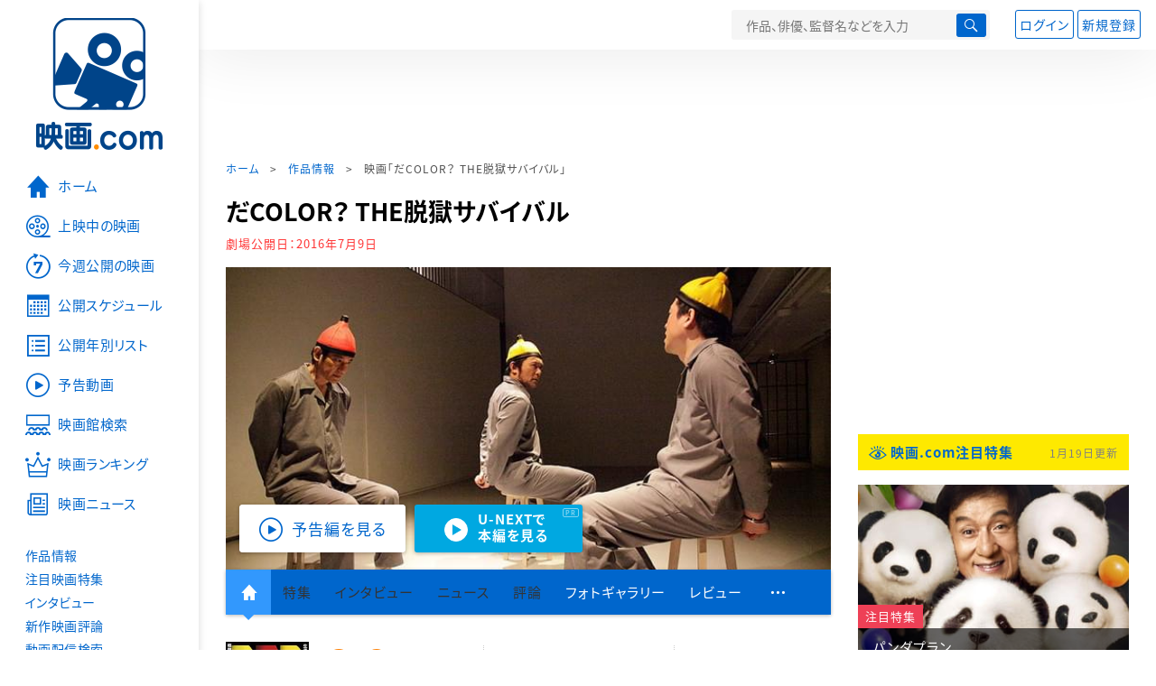

--- FILE ---
content_type: text/html; charset=utf-8
request_url: https://eiga.com/movie/81957/
body_size: 23553
content:
<!DOCTYPE html> <html lang="ja"> <head> <!-- Google Tag Manager --> <script>(function(w,d,s,l,i){w[l]=w[l]||[];w[l].push({'gtm.start':new Date().getTime(),event:'gtm.js'});var f=d.getElementsByTagName(s)[0],j=d.createElement(s),dl=l!='dataLayer'?'&l='+l:'';j.async=true;j.src='https://www.googletagmanager.com/gtm.js?id='+i+dl;f.parentNode.insertBefore(j,f);})(window,document,'script','dataLayer','GTM-K5447T4');</script> <!-- End Google Tag Manager --> <!-- Microsoft Clarity --> <script type="text/javascript">(function(c,l,a,r,i,t,y){c[a]=c[a]||function(){(c[a].q=c[a].q||[]).push(arguments)};t=l.createElement(r);t.async=1;t.src="https://www.clarity.ms/tag/ujn6r4xvs6";y=l.getElementsByTagName(r)[0];y.parentNode.insertBefore(t,y);})(window,document,"clarity","script","ujn6r4xvs6");</script> <!-- End Microsoft Clarity --> <script>(function(){const params_ga4={"page_group":"eiga_movie","page_class":"eiga_movie_detail","title":"だCOLOR？ THE脱獄サバイバル","country":"日本","source":"U-NEXT","live_anime":"実写"};params_ga4.login_status=/(?:^|;\s*)eg_a=(?:[^;]+)/.test(document.cookie);const match=document.cookie.match(/(?:^|;\s*)eg_uid_ga4=([^;]*)/);if(match)params_ga4.userid=match[1];(window.dataLayer=window.dataLayer||[]).push(params_ga4);})();</script> <meta http-equiv="x-ua-compatible" content="ie=edge"/> <meta name="viewport" content="width=1060"/> <meta charset="utf-8"/> <title>だCOLOR？ THE脱獄サバイバル : 作品情報・キャスト・あらすじ・動画 - 映画.com</title> <meta name="description" content="だCOLOR？ THE脱獄サバイバルの作品情報。上映スケジュール、キャスト、あらすじ、映画レビュー、予告動画。「勇者ヨシヒコ」シリーズや「HK 変態仮面」で人気の福田雄一が脚本を手がけ、3人の囚人が生き残りをかけて繰り広げる..." /> <meta name="keywords" content="だCOLOR？ THE脱獄サバイバル,情報,映画" /> <meta name="twitter:card" content="summary_large_image" /> <meta name="twitter:site" content="@eigacom" /> <meta name="twitter:title" content="だCOLOR？ THE脱獄サバイバル : 作品情報・キャスト・あらすじ・動画" /> <meta name="twitter:description" content="だCOLOR？ THE脱獄サバイバルの作品情報。上映スケジュール、キャスト、あらすじ、映画レビュー、予告動画。「勇者ヨシヒコ」シリーズや「HK 変態仮面」で人気の福田雄一が脚本を手がけ、3人の囚人が生き残りをかけて繰り広げる..." /> <meta name="twitter:image" content="https://media.eiga.com/images/movie/81957/photo/fb4fb87a2c7e360d.jpg" /> <meta property="og:locale" content="ja_JP" /> <meta property="og:title" content="だCOLOR？ THE脱獄サバイバル : 作品情報・キャスト・あらすじ・動画 - 映画.com" /> <meta property="og:type" content="article" /> <meta property="og:url" content="https://eiga.com/movie/81957/" /> <meta property="og:image" content="https://media.eiga.com/images/movie/81957/photo/fb4fb87a2c7e360d.jpg" /> <meta property="og:description" content="だCOLOR？ THE脱獄サバイバルの作品情報。上映スケジュール、キャスト、あらすじ、映画レビュー、予告動画。「勇者ヨシヒコ」シリーズや「HK 変態仮面」で人気の福田雄一が脚本を手がけ、3人の囚人が生き残りをかけて繰り広げる..." /> <meta property="og:site_name" content="映画.com" /> <meta property="fb:app_id" content="145954668916114" /> <meta name="url-validation" content="13111d521f19171b5151460d100c0c18" /> <link rel="canonical" href="https://eiga.com/movie/81957/" /> <link rel="alternate" href="android-app://com.eiga.app.android/eiga/movie/81957" /> <link rel="icon" type="image/x-icon" href="https://media.eiga.com/favicon.ico" /> <link rel="apple-touch-icon" type="image/png" href="https://media.eiga.com/apple-touch-icon.png" /> <link rel="search" type="application/opensearchdescription+xml" title="映画.com 検索" href="https://media.eiga.com/search_plugin.xml?1768800276" /> <script type="application/ld+json">[{"@context":"http://schema.org","@type":"Movie","name":"だCOLOR？ THE脱獄サバイバル","url":"https://eiga.com/movie/81957/","image":{"@type":"ImageObject","url":"https://media.eiga.com/images/movie/81957/photo/4111549191568384.jpg"},"description":"「勇者ヨシヒコ」シリーズや「HK 変態仮面」で人気の福田雄一が脚本を手がけ、3人の囚人が生き残りをかけて繰り広げる駆け引きを描いたシチュエーションコメディ。囚人数の増加によって刑務所が定員オーバーとなった20XX年のN国。政府が政治犯削減法を施行し、それによって3人の終身刑の政治犯が集められる。3人は、本人からは見えないように「赤」「青」「黄」の帽子をかぶせられ、自分の帽子の色を最初に当てられた者だけが釈放されるというゲームが行われる。3人はそれぞれ、自分の帽子の色を他の2人から聞き出そうと、あの手この手を駆使するのだが……。3人の政治犯を、福田作品おなじみの佐藤二朗、お笑いコンビ「ココリコ」の田中直樹、俳優の渡辺いっけいが演じている。主題歌は田中の相方でもある「ココリコ」の遠藤章造が歌っている。","datePublished":"2016-07-09","director":[{"@type":"Person","name":"金子傑","url":"https://eiga.com/person/296587/"}],"author":[],"actor":[{"@type":"Person","name":"田中直樹","url":"https://eiga.com/person/45747/"},{"@type":"Person","name":"渡辺いっけい","url":"https://eiga.com/person/82701/"},{"@type":"Person","name":"佐藤二朗","url":"https://eiga.com/person/32525/"}],"aggregateRating":{"@type":"AggregateRating","worstRating":0.5,"bestRating":5,"ratingValue":3.2,"reviewCount":7},"dateCreated":"2015-03-13T13:48:29\u002B09:00","dateModified":"2024-09-25T22:12:37\u002B09:00"},{"@context":"http://schema.org","@type":"BreadcrumbList","itemListElement":[{"@type":"ListItem","position":1,"name":"ホーム","item":"https://eiga.com/"},{"@type":"ListItem","position":2,"name":"作品情報","item":"https://eiga.com/movie/"},{"@type":"ListItem","position":3,"name":"映画「だCOLOR？ THE脱獄サバイバル」","item":"https://eiga.com/movie/81957/"}]},{"@context":"http://schema.org","@type":"WebSite","url":"https://eiga.com/","name":"映画.com"}]</script> <link rel="stylesheet" href="https://media.eiga.com/css/styles.css?1768800276" media="all" /> <link rel="stylesheet" href="https://media.eiga.com/css/slick.css?1768800276" media="all" /> <link rel="stylesheet" href="https://media.eiga.com/css/movie.css?1768800276" media="all" /> <style>.video>iframe{width:100%;height:100%;}.txt-block>.short:not(.text-expanded){display:-webkit-box;-webkit-line-clamp:5;-webkit-box-orient:vertical;overflow:hidden;}.txt-block>.short:not(.text-expanded)+a.read-more:before{content:"続きを読む";}</style> <script>(function(w,d,s,l,i){w[l]=w[l]||[];w[l].push({"gtm.start":new Date().getTime(),event:"gtm.js"});var f=d.getElementsByTagName(s)[0],j=d.createElement(s),dl=l!="dataLayer"?"&l="+l:"";j.async=true;j.src="https://www.googletagmanager.com/gtm.js?id="+i+dl;f.parentNode.insertBefore(j,f);})(window,document,"script","dataLayer","GTM-K5447T4");</script> <script>window.userLoggedIn=/(^|; *)eg_a=\w+/.test(document.cookie);!function(){var ua=navigator.userAgent;var b=ua&&/ByteLocale/.test(ua);if(b){var css=".adBox-a, #rect_ad, #rect_ad_footer, #container_bottom_overlay, #amazon_play_btn, #m-amazon_prime, #p-amazon_prime, #m-dvd, #p-dvd, #search-dvd, #homeCtsBox > .cmnBnrBox { display: none; }";var style=document.createElement("style");style.textContent=css;document.head.appendChild(style);window.disableGAM=true;}}();</script> <script data-more="true" data-async-reload="1">function renderAd(onScroll){!function(d,s,id){if(!d.getElementById(id)){var fjs=d.getElementsByTagName(s)[0],js=d.createElement(s);js.id=id;js.async=true;js.defer=true;js.src="https://get.s-onetag.com/f51201ae-7ba5-4ed4-a7eb-8c3e3f94ef8e/tag.min.js";fjs.parentNode.insertBefore(js,fjs);}}(document,"script","s-onetag-js");!function(d,s,id){if(!d.getElementById(id)){var fjs=d.getElementsByTagName(s)[0],js=d.createElement(s);js.id=id;js.async=true;js.src="https://micro.rubiconproject.com/prebid/dynamic/27947.js";fjs.parentNode.insertBefore(js,fjs);}}(document,"script","prebid-js");!function(d,s,id){if(!d.getElementById(id)){var fjs=d.getElementsByTagName(s)[0],js=d.createElement(s);js.id=id;js.async=true;js.src="https://securepubads.g.doubleclick.net/tag/js/gpt.js";fjs.parentNode.insertBefore(js,fjs);}}(document,"script","doubleclick-js");window.googletag=window.googletag||{cmd:[]};var gptAdSlots=[];var headerBiddingSlots=[];var nonHeaderBiddingSlots=[];window.pbjs=window.pbjs||{que:[]};var failSafeTimeout=3500;googletag.cmd.push(function(){googletag.destroySlots();gptAdSlots.push(googletag.defineOutOfPageSlot("/91154333/e-overlay/728x90",googletag.enums.OutOfPageFormat.BOTTOM_ANCHOR).addService(googletag.pubads()));gptAdSlots.push(googletag.defineSlot("/91154333/e-contents/1st_728x90",[[728,90]],"div-gpt-ad-e-contents-1st_728x90").addService(googletag.pubads()));gptAdSlots.push(googletag.defineSlot("/91154333/e-contents/1st_300x250",[[300,250],[336,280]],"div-gpt-ad-e-contents-1st_300x250").addService(googletag.pubads()));gptAdSlots.push(googletag.defineSlot("/91154333/e-contents/side_300x250",[[300,250],[336,280]],"div-gpt-ad-e-contents-side_300x250").addService(googletag.pubads()));gptAdSlots.push(googletag.defineSlot("/91154333/e-contents/left_300x250",[[300,250],[336,280]],"div-gpt-ad-e-contents-left_300x250").addService(googletag.pubads()));gptAdSlots.push(googletag.defineSlot("/91154333/e-contents/right_300x250",[[300,250],[336,280]],"div-gpt-ad-e-contents-right_300x250").addService(googletag.pubads()));gptAdSlots.push(googletag.defineSlot("/91154333/e-contents/footer_left_300x250",[[300,250],[336,280]],"div-gpt-ad-e-contents-footer_left_300x250").addService(googletag.pubads()));gptAdSlots.push(googletag.defineSlot("/91154333/e-contents/footer_right_300x250",[[300,250],[336,280]],"div-gpt-ad-e-contents-footer_right_300x250").addService(googletag.pubads()));gptAdSlots.push(googletag.defineSlot("/91154333/e-contents/footer_728x90",[[728,90]],"div-gpt-ad-e-contents-footer_728x90").addService(googletag.pubads()));gptAdSlots.push(googletag.defineOutOfPageSlot("/91154333/e-Web-Interstitials",googletag.enums.OutOfPageFormat.INTERSTITIAL).addService(googletag.pubads()));gptAdSlots.forEach(function(gptAdSlot){headerBiddingSlots.push(gptAdSlot);});googletag.pubads().disableInitialLoad();googletag.pubads().enableSingleRequest();googletag.enableServices();if(nonHeaderBiddingSlots.length>0){googletag.pubads().refresh(nonHeaderBiddingSlots);}});var slotMap=[{"divId":"gpt_unit_/91154333/e-overlay/728x90_0","name":"/91154333/e-overlay/728x90","sizes":[{"w":728,"h":90}]},{"divId":"div-gpt-ad-e-contents-1st_728x90","name":"/91154333/e-contents/1st_728x90","sizes":[{"w":728,"h":90}]},{"divId":"div-gpt-ad-e-contents-1st_300x250","name":"/91154333/e-contents/1st_300x250","sizes":[{"w":300,"h":250},{"w":336,"h":280}]},{"divId":"div-gpt-ad-e-contents-side_300x250","name":"/91154333/e-contents/side_300x250","sizes":[{"w":300,"h":250},{"w":336,"h":280}]},{"divId":"div-gpt-ad-e-contents-left_300x250","name":"/91154333/e-contents/left_300x250","sizes":[{"w":300,"h":250},{"w":336,"h":280}]},{"divId":"div-gpt-ad-e-contents-right_300x250","name":"/91154333/e-contents/right_300x250","sizes":[{"w":300,"h":250},{"w":336,"h":280}]},{"divId":"div-gpt-ad-e-contents-footer_left_300x250","name":"/91154333/e-contents/footer_left_300x250","sizes":[{"w":300,"h":250},{"w":336,"h":280}]},{"divId":"div-gpt-ad-e-contents-footer_right_300x250","name":"/91154333/e-contents/footer_right_300x250","sizes":[{"w":300,"h":250},{"w":336,"h":280}]},{"divId":"div-gpt-ad-e-contents-footer_728x90","name":"/91154333/e-contents/footer_728x90","sizes":[{"w":728,"h":90}]},{"divId":"gpt_unit_/91154333/e-Web-Interstitials_0","name":"/91154333/e-Web-Interstitials","sizes":[{"w":300,"h":250},{"w":336,"h":280},{"w":320,"h":480}]}];var sizeMappings={"gpt_unit_/91154333/e-overlay/728x90_0":[{"minViewPort":[0,0],"sizes":[[728,90]]}]};fetchHeaderBids().then((results)=>{googletag.cmd.push(()=>{const divIdsToRefresh=Array.isArray(results)&&results.length?results:slotMap.map((slot)=>slot.divId);const slotsToRefresh=googletag.pubads().getSlots().filter((slot)=>divIdsToRefresh.includes(slot.getSlotElementId()));googletag.pubads().refresh(slotsToRefresh);});});function fetchHeaderBids(){const prebidPromise=new Promise((resolve)=>{pbjs.que.push(()=>{pbjs.rp.requestBids({slotMap:slotMap,sizeMappings:sizeMappings,callback:(_,__,auctionId)=>{googletag.cmd.push(function(){const adUnitCodes=(pbjs.rp.slotManager?pbjs.rp.slotManager.getSlotMapForAuctionId(auctionId):slotMap).map((slot)=>slot.divId);pbjs.setTargetingForGPTAsync(adUnitCodes);return resolve(adUnitCodes);});}});});});return Promise.race([prebidPromise,new Promise((resolve)=>setTimeout(resolve,failSafeTimeout)),]);}}</script> <script data-async-reload="1">if(!window.disableGAM){renderAd();}</script> <script>!function(f,b,e,v,n,t,s){if(f.fbq)return;n=f.fbq=function(){n.callMethod?n.callMethod.apply(n,arguments):n.queue.push(arguments)};if(!f._fbq)f._fbq=n;n.push=n;n.loaded=!0;n.version="2.0";n.queue=[];t=b.createElement(e);t.async=!0;t.src=v;s=b.getElementsByTagName(e)[0];s.parentNode.insertBefore(t,s)}(window,document,"script","//connect.facebook.net/en_US/fbevents.js");fbq("init","514773288703492");fbq("track","PageView");</script> <noscript><img style="display:none;" src="https://www.facebook.com/tr?id=514773288703492&amp;ev=PageView&amp;noscript=1" width="1" height="1" loading="lazy" alt="" /></noscript> <script>!function(e,t,n,s,u,a){e.twq||(s=e.twq=function(){s.exe?s.exe.apply(s,arguments):s.queue.push(arguments);},s.version="1.1",s.queue=[],u=t.createElement(n),u.async=!0,u.src="//static.ads-twitter.com/uwt.js",a=t.getElementsByTagName(n)[0],a.parentNode.insertBefore(u,a))}(window,document,"script");twq("init","o0isk");twq("track","PageView");</script> <script async src="https://s.yimg.jp/images/listing/tool/cv/ytag.js"></script> <script>window.yjDataLayer=window.yjDataLayer||[];function ytag(){yjDataLayer.push(arguments);}ytag({"type":"ycl_cookie"});ytag({"type":"ycl_cookie_extended"});</script> </head> <body id="page-top" spellcheck="false"> <noscript><iframe src="https://www.googletagmanager.com/ns.html?id=GTM-K5447T4" height="0" width="0" style="display:none;visibility:hidden;"></iframe></noscript> <div class="all-site-wrapper"> <div class="page-wrapper" id="document_11hhmqw"> <header class="site-header"> <div class="header-main"> <div class="menu-open-btn"><span class="icon large hamburger"></span></div> <div class="head-logo"> <a href="/"><img alt="映画のことなら映画.com" src="https://media.eiga.com/images/assets/logo_header.png" width="152" height="31" loading="lazy" /></a> </div> <nav class="head-nav"> <ul> <li><a href="/movie/"><span class="icon large movie">作品</span></a></li> <li><a href="/theater/"><span class="icon large theater">映画館</span></a></li> <li><a href="/news/"><span class="icon large news">ニュース</span></a></li> </ul> </nav> <div class="head-search"> <div class="search-btn"><span class="icon search"></span></div> <div class="search-box"> <form action="/search/" accept-charset="UTF-8" method="get"> <input placeholder="作品、俳優、監督名などを入力" accesskey="t" type="text" name="t" id="t" /> <button type="submit" tabindex="0"><span class="icon search"></span></button> </form> </div> </div> <div class="head-account log-out"> <ul> <li><a class="btn small" data-google-interstitial="false" href="/login/" rel="nofollow">ログイン</a></li> <li><a class="btn small" data-remote="true" data-google-interstitial="false" href="/regist_user/" rel="nofollow">新規登録</a></li> </ul> </div> <script>if(window.userLoggedIn){document.querySelector(".head-account.log-out").classList.add("hidden");}</script> <div class="head-account log-in-notification hidden"> <div class="user-account-notification icon alert"> <span class="notice-number"></span> </div> <div class="mypage-info-notification"></div> </div> <div class="head-account log-in hidden"> <div class="user-account"> <img class="img-circle" width="36" src="https://media.eiga.com/images/profile/noimg/160.png" loading="lazy" alt="" /> <span class="notice-number"></span> </div> <div class="mypage-info"> <div class="mypage-link"> <a class="link" href="/mypage/" rel="nofollow">Myページ</a> <a class="btn" href="/login/logout/" rel="nofollow">ログアウト</a> </div> </div> </div> </div> <div class="header-banner"> <div id="div-gpt-ad-e-contents-1st_728x90" style="height:90px;"></div> </div> </header> <main> <div class="content-container"> <div class="content-main"> <div class="breadcrumb"><a href="/">ホーム</a> &gt; <a href="/movie/">作品情報</a> &gt; <strong>映画「だCOLOR？ THE脱獄サバイバル」</strong></div> <article> <h1 class="page-title">だCOLOR？ THE脱獄サバイバル</h1> <p class="date-published"> 劇場公開日：<strong>2016年7月9日</strong> </p> <div class="hero-img"> <div class="movie-primary-btn"> <ul> <li><span class="btn line01 play"><span class="icon large video">予告編を見る</span></span></li> <li><a data-code="SID0162183" id="top_video_link" class="btn unext" target="_blank" href="https://www.video.unext.jp/title/SID0162183/c_txt=b?rid=SID0162183&amp;utm_medium=a_n&amp;utm_campaign=a_n&amp;utm_content=SID0162183&amp;cid=D31962&amp;utm_source=eigacom&amp;adid=XXX&amp;utm_term=81957_top"><span><span>U-NEXTで</span><br>本編を見る</span></a><span class="pr">PR</span></li> </ul> </div> <img width="670" loading="eager" alt="だCOLOR？ THE脱獄サバイバル" src="https://media.eiga.com/images/movie/81957/photo/fb4fb87a2c7e360d/640.jpg" /> </div> <nav class="nav-basic"> <ul class="primary"> <li class="active"><a class="icon home" href="/movie/81957/"><span>作品トップ</span></a></li> <li><span data-google-interstitial="false">特集</span></li> <li><span>インタビュー</span></li> <li><span>ニュース</span></li> <li><span>評論</span></li> <li><a href="/movie/81957/gallery/">フォトギャラリー</a></li> <li><a href="/movie/81957/review/">レビュー</a></li> <li><span class="icon more"></span></li> </ul> <ul class="secondary"> <li><a href="/rental/q/?movie=81957" rel="nofollow">動画配信検索</a></li> <li><a href="/movie/81957/users/">Check-inユーザー</a></li> </ul> </nav> <div class="movie-information"> <div class="poster-img"> <a class="icon-movie-poster" href="/movie/81957/photo/"><img width="92" loading="eager" alt="だCOLOR？ THE脱獄サバイバル" src="https://media.eiga.com/images/movie/81957/photo/4111549191568384/160.jpg" /></a> </div> <div class="movie-information-inner"> <div class="review-tool"> <div class="review-tool-inner"> <a class="review-average" href="/movie/81957/review/"> <span class="rating-star small val30">3.2</span><span class="total-number icon-after arrowopen">全<span class="all-reviews-link">7</span>件</span> </a> <div class="histogram"> <div class="r5"><span><span style="width:0%;"></span></span>0%</div> <div class="r4"><span><span style="width:57%;"></span></span>57%</div> <div class="r3"><span><span style="width:43%;"></span></span>43%</div> <div class="r2"><span><span style="width:0%;"></span></span>0%</div> <div class="r1"><span><span style="width:0%;"></span></span>0%</div> </div> </div> <div class="review-tool-inner review-score"> <form action="/movie/81957/rating/" accept-charset="UTF-8" data-remote="true" method="post" autocomplete="off"> 採点<span class="score-star" data-param="rating" data-submit="true"></span> <span class="score-val no-score"> 未評価 </span> <input type="submit" name="commit" value="" /> </form> </div> <div class="review-tool-inner"> <a class="icon xlarge revue" data-remote="true" data-google-interstitial="false" href="/movie/81957/review/form/" rel="nofollow">レビューを書く</a> <span class="guidline"> <a target="_blank" href="/info/review_guideline/">レビューガイドライン</a> </span> </div> </div> <div class="popular-tool"> <form id="check_in_form_81957" data-analytics-linkclick-ga4="{&quot;page_group&quot;:&quot;eiga_movie&quot;,&quot;page_class&quot;:&quot;onclick_eiga_movie_detail_checkin&quot;,&quot;title&quot;:&quot;だCOLOR？ THE脱獄サバイバル&quot;}" data-remote="true" action="/movie/81957/checkin/" accept-charset="UTF-8" method="post" autocomplete="off"> <input value="https://eiga.com/movie/81957/?click_id=81957" autocomplete="off" type="hidden" name="return_to" id="return_to" /> <label class= "checkin-lbl"> <input type="submit" name="commit" value="" class="checkin-btn" /> <p>Check-in<span class="checkin-count"></span></p> </label> </form> </div> <div class="sns-link"> <a class="icon sns-twitter twitter" rel="nofollow" target="_blank" href="https://x.com/intent/tweet?text=%E3%81%A0COLOR%EF%BC%9F+THE%E8%84%B1%E7%8D%84%E3%82%B5%E3%83%90%E3%82%A4%E3%83%90%E3%83%AB%0A&amp;url=https%3A%2F%2Feiga.com%2Fl%2FUDeoB">X</a> <a class="icon sns-facebook facebook" rel="nofollow" target="_blank" href="https://www.facebook.com/dialog/share?app_id=145954668916114&amp;href=https%3A%2F%2Feiga.com%2Fmovie%2F81957%2F">Facebook</a> <a class="icon sns-pocket pocket" rel="nofollow" target="_blank" href="https://getpocket.com/edit?url=https%3A%2F%2Feiga.com%2Fmovie%2F81957%2F">Pocket</a> <a class="icon sns-hatena hatena" rel="nofollow" target="_blank" href="https://b.hatena.ne.jp/add?mode=confirm&amp;url=https%3A%2F%2Feiga.com%2Fmovie%2F81957%2F">Hatena</a> <a title="QRコードをダウンロードする" rel="nofollow" class="icon QR" href="#">QRコード</a> </div> </div> </div> <div class="movie-details"> <section class="txt-block"> <h2 class="title-square"> 解説・あらすじ </h2> <p>「勇者ヨシヒコ」シリーズや「HK 変態仮面」で人気の福田雄一が脚本を手がけ、3人の囚人が生き残りをかけて繰り広げる駆け引きを描いたシチュエーションコメディ。囚人数の増加によって刑務所が定員オーバーとなった20XX年のN国。政府が政治犯削減法を施行し、それによって3人の終身刑の政治犯が集められる。3人は、本人からは見えないように「赤」「青」「黄」の帽子をかぶせられ、自分の帽子の色を最初に当てられた者だけが釈放されるというゲームが行われる。3人はそれぞれ、自分の帽子の色を他の2人から聞き出そうと、あの手この手を駆使するのだが……。3人の政治犯を、福田作品おなじみの佐藤二朗、お笑いコンビ「ココリコ」の田中直樹、俳優の渡辺いっけいが演じている。主題歌は田中の相方でもある「ココリコ」の遠藤章造が歌っている。</p> <p class="data"> 2015年製作／75分／G／日本<br/>配給：KATSU-do<br/>劇場公開日：2016年7月9日 </p> </section> <div class="vod-guid"> <a href="/movie/81957/vods/">配信で「だCOLOR？ THE脱獄サバイバル」を見る</a> </div> <section id="staff-cast"> <h2 class="title-square">スタッフ・キャスト</h2> <div class="row"> <div class="col-s-6"> <dl class="movie-staff"> <dt>監督</dt> <dd> <a href="/person/296587/"><span>金子傑</span></a> </dd> <dt>脚本</dt> <dd><a href="/person/62198/">福田雄一</a></dd> <dt>製作</dt> <dd><a href="/person/209017/">岡本昭彦</a></dd> <dt>制作統括</dt> <dd><a href="/person/260835/">港浩一</a></dd> <dt>エグゼクティブプロデューサー</dt> <dd><a href="/person/186459/">片岡秀介</a></dd> <dt>プロデューサー</dt> <dd><a href="/person/296588/">山本布美江</a></dd> <dd><a href="/person/275788/">中村直史</a></dd> <dd><a href="/person/288473/">稲冨聡</a></dd> <dd><a href="/person/296589/">小山ひとみ</a></dd> <dt>ラインプロデューサー</dt> <dd><a href="/person/75739/">善田真也</a></dd> <dt>キャスティング</dt> <dd><a href="/person/187635/">伊東雅子</a></dd> <dt>撮影</dt> <dd><a href="/person/248867/">工藤哲也</a></dd> <dt>照明</dt> <dd><a href="/person/231719/">藤田貴路</a></dd> <dt>録音</dt> <dd><a href="/person/152844/">福田伸</a></dd> <dt>美術</dt> <dd><a href="/person/155463/">丸尾知行</a></dd> <dd><a href="/person/86412/">木村文洋</a></dd> <dt>音響効果</dt> <dd><a href="/person/186368/">丹雄二</a></dd> <dt>音楽</dt> <dd><a href="/person/32261/">櫻井真一</a></dd> <dt>主題歌</dt> <dd><a href="/person/21645/">遠藤章造</a></dd> <dt>助監督</dt> <dd><a href="/person/270954/">高明</a></dd> </dl> </div> <div class="col-s-6"> <ul class="movie-cast"> <li> <a class="person" href="/person/45747/"> <img width="54" alt="" src="https://media.eiga.com/images/person/45747/80x.jpg" loading="lazy" /><p><span>田中直樹</span></p> </a> </li> <li> <a class="person" href="/person/82701/"> <img width="54" alt="" src="https://media.eiga.com/images/person/82701/80x.jpg" loading="lazy" /><p><span>渡辺いっけい</span></p> </a> </li> <li> <a class="person" href="/person/32525/"> <img width="54" alt="" src="https://media.eiga.com/images/person/32525/63d3fee158d0dec5/160.jpg" loading="lazy" /><p><span>佐藤二朗</span></p> </a> </li> </ul> </div> </div> <div class="open-btn"><span class="icon-after arrowopen">全てのスタッフ・キャストを見る</span></div> </section> </div> </article> <div class="area-unext" style="margin: 50px 0px;"> <section id="u_next"> <div class="poweredby"> <div> <p class="title-xlarge"><span>だCOLOR？ THE脱獄サバイバル</span> の関連作を観る</p> </div> </div> <div class="slide-menu slide-5"> <a data-code="SID0057712" style="white-space:normal;" target="_blank" href="https://www.video.unext.jp/title/SID0057712/c_txt=b?rid=SID0057712&amp;utm_medium=a_n&amp;utm_campaign=a_n&amp;utm_content=SID0057712&amp;cid=D31962&amp;utm_source=eigacom&amp;adid=XXX&amp;utm_term=81957_related"> <img width="140" alt="マリッジカウンセラー" src="https://media.eiga.com/images/movie/97542/photo/76256db4e6acdc82/160.jpg" loading="lazy" /> マリッジカウンセラー　結衣の決意<br> </a> <a data-code="SID0054835" style="white-space:normal;" target="_blank" href="https://www.video.unext.jp/title/SID0054835/c_txt=b?rid=SID0054835&amp;utm_medium=a_n&amp;utm_campaign=a_n&amp;utm_content=SID0054835&amp;cid=D31962&amp;utm_source=eigacom&amp;adid=XXX&amp;utm_term=81957_related"> <img width="140" alt="いつくしみふかき" src="https://media.eiga.com/images/movie/92505/photo/84a10b88ee69300d/160.jpg" loading="lazy" /> いつくしみふかき<br> </a> <a data-code="SID0052395" style="white-space:normal;" target="_blank" href="https://www.video.unext.jp/title/SID0052395/c_txt=b?rid=SID0052395&amp;utm_medium=a_n&amp;utm_campaign=a_n&amp;utm_content=SID0052395&amp;cid=D31962&amp;utm_source=eigacom&amp;adid=XXX&amp;utm_term=81957_related"> <img width="140" alt="バイオレンス・ボイジャー" src="https://media.eiga.com/images/movie/89194/photo/75e84214d7a43733/160.jpg" loading="lazy" /> バイオレンス・ボイジャー<br> </a> <a data-code="SID0027945" style="white-space:normal;" target="_blank" href="https://www.video.unext.jp/title/SID0027945/c_txt=b?rid=SID0027945&amp;utm_medium=a_n&amp;utm_campaign=a_n&amp;utm_content=SID0027945&amp;cid=D31962&amp;utm_source=eigacom&amp;adid=XXX&amp;utm_term=81957_related"> <img width="140" alt="増山超能力師事務所 激情版は恋の味" src="https://media.eiga.com/images/movie/86763/photo/42f63bafcece3d08/160.jpg" loading="lazy" /> 増山超能力師事務所<br> </a> <a data-code="SID0014923" style="white-space:normal;" target="_blank" href="https://www.video.unext.jp/title/SID0014923/c_txt=b?rid=SID0014923&amp;utm_medium=a_n&amp;utm_campaign=a_n&amp;utm_content=SID0014923&amp;cid=D31962&amp;utm_source=eigacom&amp;adid=XXX&amp;utm_term=81957_related"> <img width="140" alt="サイレン FORBIDDEN SIREN" src="https://media.eiga.com/images/movie/56570/photo/5dcd1831485a488d/160.jpg" loading="lazy" /> サイレン FORBIDDEN SIREN<br> </a> <a data-code="SID0037884" style="white-space:normal;" target="_blank" href="https://www.video.unext.jp/title/SID0037884/c_txt=b?rid=SID0037884&amp;utm_medium=a_n&amp;utm_campaign=a_n&amp;utm_content=SID0037884&amp;cid=D31962&amp;utm_source=eigacom&amp;adid=XXX&amp;utm_term=81957_related"> <img width="140" alt="カメラを止めるな！" src="https://media.eiga.com/images/movie/88047/photo/2371b32dca2f2b3f/160.jpg" loading="lazy" /> カメラを止めるな！<br> </a> <a data-code="SID0044617" style="white-space:normal;" target="_blank" href="https://www.video.unext.jp/title/SID0044617/c_txt=b?rid=SID0044617&amp;utm_medium=a_n&amp;utm_campaign=a_n&amp;utm_content=SID0044617&amp;cid=D31962&amp;utm_source=eigacom&amp;adid=XXX&amp;utm_term=81957_related"> <img width="140" alt="ワンス・アポン・ア・タイム・イン・ハリウッド" src="https://media.eiga.com/images/movie/89421/photo/81d17396b6e773af/160.jpg" loading="lazy" /> ワンス・アポン・ア・タイム・イン・ハリウッド<br> </a> <a data-code="SID0042466" style="white-space:normal;" target="_blank" href="https://www.video.unext.jp/title/SID0042466/c_txt=b?rid=SID0042466&amp;utm_medium=a_n&amp;utm_campaign=a_n&amp;utm_content=SID0042466&amp;cid=D31962&amp;utm_source=eigacom&amp;adid=XXX&amp;utm_term=81957_related"> <img width="140" alt="翔んで埼玉" src="https://media.eiga.com/images/movie/89016/photo/a03ad3c87458728f/160.jpg" loading="lazy" /> 翔んで埼玉<br> </a> <a data-code="SID0030012" style="white-space:normal;" target="_blank" href="https://www.video.unext.jp/title/SID0030012/c_txt=b?rid=SID0030012&amp;utm_medium=a_n&amp;utm_campaign=a_n&amp;utm_content=SID0030012&amp;cid=D31962&amp;utm_source=eigacom&amp;adid=XXX&amp;utm_term=81957_related"> <img width="140" alt="SING シング" src="https://media.eiga.com/images/movie/84394/photo/5c5526c8a2803f83/160.jpg" loading="lazy" /> SING／シング<br> </a> <a data-code="SID0038856" style="white-space:normal;" target="_blank" href="https://www.video.unext.jp/title/SID0038856/c_txt=b?rid=SID0038856&amp;utm_medium=a_n&amp;utm_campaign=a_n&amp;utm_content=SID0038856&amp;cid=D31962&amp;utm_source=eigacom&amp;adid=XXX&amp;utm_term=81957_related"> <img width="140" alt="記憶にございません！" src="https://media.eiga.com/images/movie/89619/photo/d63f4e892870a3e1/160.jpg" loading="lazy" /> 記憶<br> </a> </div> <p class="powered unext"> <a target="_blank" href="https://video.unext.jp/introduction?adid=XXX&amp;utm_medium=a_n&amp;utm_campaign=a_n&amp;cid=D31962&amp;utm_source=eigacom&amp;rid=EG00001"> <img alt="powered by U-NEXT" src="https://media.eiga.com/images/movie/U-NEXT-logo.png" loading="lazy" /> </a> </p> </section> </div> <div class="row ad-box" style="margin:40px -10px;justify-content:space-around;"> <div id="div-gpt-ad-e-contents-left_300x250" style="height:280px;"></div> <div id="div-gpt-ad-e-contents-right_300x250" style="height:280px;"></div> </div> <section> <h2 class="title-xlarge"><a class="icon-after arrowhead" href="/movie/81957/gallery/">フォトギャラリー</a></h2> <div class="slide-show"> <div class="slider slide-content"> <a href="/movie/81957/gallery/"> <div class="img"><img alt="画像1" data-lazy="https://media.eiga.com/images/movie/81957/photo/333828b57fa2d06b/640.jpg" data-copyrigh="(C)吉本興業" /></div> </a> <a href="/movie/81957/gallery/2/"> <div class="img"><img alt="画像2" data-lazy="https://media.eiga.com/images/movie/81957/photo/ef74f4e5a1577ab7/640.jpg" data-copyrigh="(C)吉本興業" /></div> </a> <a href="/movie/81957/gallery/3/"> <div class="img"><img alt="画像3" data-lazy="https://media.eiga.com/images/movie/81957/photo/ca5a21530ccbd399/640.jpg" data-copyrigh="(C)吉本興業" /></div> </a> <a href="/movie/81957/gallery/4/"> <div class="img"><img alt="画像4" data-lazy="https://media.eiga.com/images/movie/81957/photo/2332d3bb0dfafd55/640.jpg" data-copyrigh="(C)吉本興業" /></div> </a> <a href="/movie/81957/gallery/5/"> <div class="img"><img alt="画像5" data-lazy="https://media.eiga.com/images/movie/81957/photo/1769e78ee9bc64ca/640.jpg" data-copyrigh="(C)吉本興業" /></div> </a> <a href="/movie/81957/gallery/6/"> <div class="img"><img alt="画像6" data-lazy="https://media.eiga.com/images/movie/81957/photo/2d8060a8596ad5bc/640.jpg" data-copyrigh="(C)吉本興業" /></div> </a> <a href="/movie/81957/gallery/7/"> <div class="img"><img alt="画像7" data-lazy="https://media.eiga.com/images/movie/81957/photo/b3370f6877af990d/640.jpg" data-copyrigh="(C)吉本興業" /></div> </a> <a href="/movie/81957/gallery/8/"> <div class="img"><img alt="画像8" data-lazy="https://media.eiga.com/images/movie/81957/photo/692015ba7c625fa0/640.jpg" data-copyrigh="(C)吉本興業" /></div> </a> <a href="/movie/81957/gallery/9/"> <div class="img"><img alt="画像9" data-lazy="https://media.eiga.com/images/movie/81957/photo/6b12bb0183d21445/640.jpg" data-copyrigh="(C)吉本興業" /></div> </a> </div> <ul class="slider slide-nav"> <li><img alt="画像1" src="https://media.eiga.com/images/movie/81957/photo/333828b57fa2d06b/160.jpg" loading="lazy" /></li> <li><img alt="画像2" src="https://media.eiga.com/images/movie/81957/photo/ef74f4e5a1577ab7/160.jpg" loading="lazy" /></li> <li><img alt="画像3" src="https://media.eiga.com/images/movie/81957/photo/ca5a21530ccbd399/160.jpg" loading="lazy" /></li> <li><img alt="画像4" src="https://media.eiga.com/images/movie/81957/photo/2332d3bb0dfafd55/160.jpg" loading="lazy" /></li> <li><img alt="画像5" src="https://media.eiga.com/images/movie/81957/photo/1769e78ee9bc64ca/160.jpg" loading="lazy" /></li> <li><img alt="画像6" src="https://media.eiga.com/images/movie/81957/photo/2d8060a8596ad5bc/160.jpg" loading="lazy" /></li> <li><img alt="画像7" src="https://media.eiga.com/images/movie/81957/photo/b3370f6877af990d/160.jpg" loading="lazy" /></li> <li><img alt="画像8" src="https://media.eiga.com/images/movie/81957/photo/692015ba7c625fa0/160.jpg" loading="lazy" /></li> <li><img alt="画像9" src="https://media.eiga.com/images/movie/81957/photo/6b12bb0183d21445/160.jpg" loading="lazy" /></li> </ul> <div class="slide-information"> <p>(C)吉本興業</p> </div> </div> </section> <section> <h2 class="title-xlarge"><a class="icon-after arrowhead" href="/movie/81957/review/">映画レビュー</a></h2> <nav class="nav-basic nav-review"> <ul class="nav-tab line"> <li class="active"><span>すべて</span></li> <li><a href="/movie/81957/review/nospoiler/">ネタバレなし</a></li> <li><a href="/movie/81957/review/spoiler/">ネタバレ</a></li> </ul> <form class="review-sort"> <div class="list-switch"> <span class="title">並び替え</span> <label class="custom-select-btn"> <select onchange="top.location.href=value"> <option value="/movie/81957/review/" selected="selected">標準</option> <option value="/movie/81957/review/all-rating/">評価の高い順</option> <option value="/movie/81957/review/all-rating-a/">評価の低い順</option> <option value="/movie/81957/review/all-empathy/">共感した！の多い順</option> </select> </label> </div> </form> </nav> <div class="review-tool clear-both-box"> <div class="review-tool-inner"> <a title="平均評価" class="review-average" href="/movie/81957/review/"> <span class="rating-star small val30">3.2</span><span class="total-number"><span class="all-reviews-link">全7件</span></span> </a> </div> <div class="review-tool-inner review-score"> <form data-remote="true" action="/movie/81957/rating/" accept-charset="UTF-8" method="post" autocomplete="off"> 採点する<span class="score-star" data-param="rating" data-submit="true"></span> <span class="score-val no-score"> 未評価 </span> <input type="submit" name="commit" value="" /> </form> </div> <div class="review-tool-inner"> <a class="icon xlarge revue" data-remote="true" data-google-interstitial="false" href="/movie/81957/review/form/" rel="nofollow">レビューを書く</a> <span class="guidline"> <a target="_blank" href="/info/review_guideline/">レビューガイドライン</a> </span> </div> </div> <div class="movie-review-list"> <div class="user-review" data-review-user="1216813"> <div class="user-review-inner"> <h3 class="review-title"> <span class="rating-star val35">3.5</span> <a href="/movie/81957/review/04295679/">アホくさくて好き</a> </h3> <div class="review-data"> <div class="user"> <a class="user-name" href="/user/1216813/" rel="nofollow">Don-chan</a><span class="user-name-title">さん</span> <a class="follow-btn hidden" data-remote="true" data-method="post" data-google-interstitial="false" href="/user/1216813/follow/" rel="nofollow">フォロー</a> </div> <div class="time">2024年9月25日</div> <div class="post-device">PCから投稿</div> <div class="watch-methods">鑑賞方法：VOD</div> <div class="movie-impresses"> <p class="impresses face02"><span>笑える</span></p><p class="impresses face08"><span>知的</span></p> </div> <div class="edit"> <a href="/movie/81957/review/form/" rel="nofollow">編集</a> </div> </div> <div class="pulldown violation-report margin-top24" data-review-user="1216813"> <label class="icon more"> <input type="checkbox"> <ul> <li> <span class="icon block"></span> <a class="block-btn" data-review-user="1216813" data-review-nickname="Don-chan" data-remote="true" data-method="post" data-google-interstitial="false" href="/user/1216813/block/" rel="nofollow"> <span>このユーザーを</span><span class="toggle-text">ブロックする</span> </a> </li> <li> <span class="icon flag"></span> <a href="/help/contact/?report_target=4295679&amp;report_type=eiga_review" rel="nofollow">このレビューを報告する</a> </li> </ul> </label> </div> <div class="txt-block"> <p class="short">ロケ地、その他諸々から鑑みると低予算。<br/>会話を楽しむ作品。<br/>自分が何色の帽子をかぶっているのか当てるという話なのだが、お互いに相手を信じたり疑ったり騙したりするのが見どころ。<br/>佐藤二朗さんが演じるキャラクターの冷静なツッコミが心の支え。<br/>終盤、主題歌『いつかのスターダム』を連続三回、別バージョンで聴かせられてアホくさくて好き。</p><a href="#"></a> </div> <div class="review-reaction"> <div class="comment"> <a class="icon fukidashi" data-remote="true" data-google-interstitial="false" href="/movie/81957/review/04295679/comment/" rel="nofollow">コメントする</a> <span>（0件）</span> </div> <div class="empathy"> <a data-method="post" data-remote="true" class="icon heart" id="review_4295679_vote" data-google-interstitial="false" href="/movie/81957/review/04295679/vote/" rel="nofollow">共感した！</a> <span>（<strong id="review_4295679_votecnt">0</strong>件）</span> </div> </div> <div class="review-bookmarks"> <ul class="bookmarks"> <li> <a href="https://x.com/share" class="twitter-share-button twitter-share-button-rendered twitter-tweet-button" data-url="https://eiga.com/movie/81957/review/04295679/" data-counturl="https://eiga.com/movie/81957/review/04295679/" data-text="Don-chanさんの映画「だCOLOR？ THE脱獄サバイバル」レビュー（感想・評価）をシェア　☆3.5 #映画" data-count="horizontal" data-lang="ja" rel="nofollow">Xでつぶやく</a> </li> <li class="facebook"><a href="http://www.facebook.com/share.php?u=https%3A%2F%2Feiga.com%2Fmovie%2F81957%2Freview%2F04295679%2F" target="_blank" rel="nofollow">シェア</a></li> </ul> </div> </div> <div class="review-user"> <a href="/user/1216813/" rel="nofollow"><img class="img-circle" alt="Don-chan" src="https://media.eiga.com/gid/img/user/101298/d81518d6db5f70bd/160.jpg" width="68" height="68" loading="lazy" /></a> </div> </div> <div class="user-review" data-review-user="576789"> <div class="user-review-inner"> <h3 class="review-title"> <span class="rating-star val40">4.0</span> <a href="/movie/81957/review/01544434/">嘘と信じることについての笑い</a> </h3> <div class="review-data"> <div class="user"> <a class="user-name" href="/user/576789/" rel="nofollow">田中太郎丸</a><span class="user-name-title">さん</span> <a class="follow-btn hidden" data-remote="true" data-method="post" data-google-interstitial="false" href="/user/576789/follow/" rel="nofollow">フォロー</a> </div> <div class="time">2017年4月30日</div> <div class="post-device">PCから投稿</div> <div class="movie-impresses"> <p class="impresses face02"><span>笑える</span></p><p class="impresses face04"><span>楽しい</span></p> </div> <div class="edit"> <a href="/movie/81957/review/form/" rel="nofollow">編集</a> </div> </div> <div class="pulldown violation-report margin-top24" data-review-user="576789"> <label class="icon more"> <input type="checkbox"> <ul> <li> <span class="icon block"></span> <a class="block-btn" data-review-user="576789" data-review-nickname="田中太郎丸" data-remote="true" data-method="post" data-google-interstitial="false" href="/user/576789/block/" rel="nofollow"> <span>このユーザーを</span><span class="toggle-text">ブロックする</span> </a> </li> <li> <span class="icon flag"></span> <a href="/help/contact/?report_target=1544434&amp;report_type=eiga_review" rel="nofollow">このレビューを報告する</a> </li> </ul> </label> </div> <div class="txt-block"> <p class="short">ココリコ田中演じる人物が、強気に迫られてつい嘘を言ってしまう、言うことが二転三転する、純朴なのか腹黒いのかわからない、という怪人物を演じていて、佐藤二朗演じる人物がそれに逐一ツッコミを入れるのが楽しい。</p><a href="#"></a> </div> <div class="review-reaction"> <div class="comment"> <a class="icon fukidashi" data-remote="true" data-google-interstitial="false" href="/movie/81957/review/01544434/comment/" rel="nofollow">コメントする</a> <span>（0件）</span> </div> <div class="empathy"> <a data-method="post" data-remote="true" class="icon heart" id="review_1544434_vote" data-google-interstitial="false" href="/movie/81957/review/01544434/vote/" rel="nofollow">共感した！</a> <span>（<strong id="review_1544434_votecnt">1</strong>件）</span> </div> </div> <div class="review-bookmarks"> <ul class="bookmarks"> <li> <a href="https://x.com/share" class="twitter-share-button twitter-share-button-rendered twitter-tweet-button" data-url="https://eiga.com/movie/81957/review/01544434/" data-counturl="https://eiga.com/movie/81957/review/01544434/" data-text="田中太郎丸さんの映画「だCOLOR？ THE脱獄サバイバル」レビュー（感想・評価）をシェア　☆4.0 #映画" data-count="horizontal" data-lang="ja" rel="nofollow">Xでつぶやく</a> </li> <li class="facebook"><a href="http://www.facebook.com/share.php?u=https%3A%2F%2Feiga.com%2Fmovie%2F81957%2Freview%2F01544434%2F" target="_blank" rel="nofollow">シェア</a></li> </ul> </div> </div> <div class="review-user"> <a href="/user/576789/" rel="nofollow"><img class="img-circle" alt="田中太郎丸" src="https://media.eiga.com/images/profile/noimg/160.png" width="68" height="68" loading="lazy" /></a> </div> </div> <div class="user-review" data-review-user="281791"> <div class="user-review-inner"> <h3 class="review-title"> <span class="rating-star val25">2.5</span> <a href="/movie/81957/review/01452119/">舞台っぽい</a> </h3> <div class="review-data"> <div class="user"> <a class="user-name" href="/user/281791/" rel="nofollow">いつこ</a><span class="user-name-title">さん</span> <a class="follow-btn hidden" data-remote="true" data-method="post" data-google-interstitial="false" href="/user/281791/follow/" rel="nofollow">フォロー</a> </div> <div class="time">2017年1月17日</div> <div class="post-device">iPhoneアプリから投稿</div> <div class="watch-methods">鑑賞方法：DVD/BD</div> <div class="edit"> <a href="/movie/81957/review/form/" rel="nofollow">編集</a> </div> </div> <div class="pulldown violation-report margin-top24" data-review-user="281791"> <label class="icon more"> <input type="checkbox"> <ul> <li> <span class="icon block"></span> <a class="block-btn" data-review-user="281791" data-review-nickname="いつこ" data-remote="true" data-method="post" data-google-interstitial="false" href="/user/281791/block/" rel="nofollow"> <span>このユーザーを</span><span class="toggle-text">ブロックする</span> </a> </li> <li> <span class="icon flag"></span> <a href="/help/contact/?report_target=1452119&amp;report_type=eiga_review" rel="nofollow">このレビューを報告する</a> </li> </ul> </label> </div> <div class="txt-block"> <p class="short">三人の持ち味がよく出ていた。エンドロールでえーー？？となったが、最後の最後で納得のいく終わりになってホッとした。設定に少し無理を感じたが、なるほどねーとなった。</p><a href="#"></a> </div> <div class="review-reaction"> <div class="comment"> <a class="icon fukidashi" data-remote="true" data-google-interstitial="false" href="/movie/81957/review/01452119/comment/" rel="nofollow">コメントする</a> <span>（0件）</span> </div> <div class="empathy"> <a data-method="post" data-remote="true" class="icon heart" id="review_1452119_vote" data-google-interstitial="false" href="/movie/81957/review/01452119/vote/" rel="nofollow">共感した！</a> <span>（<strong id="review_1452119_votecnt">1</strong>件）</span> </div> </div> <div class="review-bookmarks"> <ul class="bookmarks"> <li> <a href="https://x.com/share" class="twitter-share-button twitter-share-button-rendered twitter-tweet-button" data-url="https://eiga.com/movie/81957/review/01452119/" data-counturl="https://eiga.com/movie/81957/review/01452119/" data-text="いつこさんの映画「だCOLOR？ THE脱獄サバイバル」レビュー（感想・評価）をシェア　☆2.5 #映画" data-count="horizontal" data-lang="ja" rel="nofollow">Xでつぶやく</a> </li> <li class="facebook"><a href="http://www.facebook.com/share.php?u=https%3A%2F%2Feiga.com%2Fmovie%2F81957%2Freview%2F01452119%2F" target="_blank" rel="nofollow">シェア</a></li> </ul> </div> </div> <div class="review-user"> <a href="/user/281791/" rel="nofollow"><img class="img-circle" alt="いつこ" src="https://media.eiga.com/images/profile/noimg/160.png" width="68" height="68" loading="lazy" /></a> </div> </div> <div class="user-review" data-review-user="165145"> <div class="user-review-inner"> <h3 class="review-title"> <span class="rating-star val35">3.5</span> <a href="/movie/81957/review/01312547/">面白かった</a> </h3> <div class="review-data"> <div class="user"> <a class="user-name" href="/user/165145/" rel="nofollow">ぱう★</a><span class="user-name-title">さん</span> <a class="follow-btn hidden" data-remote="true" data-method="post" data-google-interstitial="false" href="/user/165145/follow/" rel="nofollow">フォロー</a> </div> <div class="time">2016年7月22日</div> <div class="post-device">Androidアプリから投稿</div> <div class="watch-methods">鑑賞方法：映画館</div> <div class="movie-impresses"> <p class="impresses face04"><span>楽しい</span></p><p class="impresses face06"><span>単純</span></p> </div> <div class="edit"> <a href="/movie/81957/review/form/" rel="nofollow">編集</a> </div> </div> <div class="pulldown violation-report margin-top24" data-review-user="165145"> <label class="icon more"> <input type="checkbox"> <ul> <li> <span class="icon block"></span> <a class="block-btn" data-review-user="165145" data-review-nickname="ぱう★" data-remote="true" data-method="post" data-google-interstitial="false" href="/user/165145/block/" rel="nofollow"> <span>このユーザーを</span><span class="toggle-text">ブロックする</span> </a> </li> <li> <span class="icon flag"></span> <a href="/help/contact/?report_target=1312547&amp;report_type=eiga_review" rel="nofollow">このレビューを報告する</a> </li> </ul> </label> </div> <div class="txt-block"> <p class="short">マメシバ以来、佐藤二朗が好きで見に行った。<br/>ぬるーく笑えた。<br/>爆笑しないけど、ちょいちょい、プッと笑える。客は私入れて、バラバラに3人しかいなかったけど、みんな、所々で息が抜けるような、フッと笑ってたから、同じような感想なんだろうと思う。<br/>75分程度で飽きずに、良かったと思う。</p><a href="#"></a> </div> <div class="review-reaction"> <div class="comment"> <span class="icon fukidashi">コメントする</span> <span>（0件）</span> </div> <div class="empathy"> <a data-method="post" data-remote="true" class="icon heart" id="review_1312547_vote" data-google-interstitial="false" href="/movie/81957/review/01312547/vote/" rel="nofollow">共感した！</a> <span>（<strong id="review_1312547_votecnt">1</strong>件）</span> </div> </div> <div class="review-bookmarks"> <ul class="bookmarks"> <li> <a href="https://x.com/share" class="twitter-share-button twitter-share-button-rendered twitter-tweet-button" data-url="https://eiga.com/movie/81957/review/01312547/" data-counturl="https://eiga.com/movie/81957/review/01312547/" data-text="ぱう★さんの映画「だCOLOR？ THE脱獄サバイバル」レビュー（感想・評価）をシェア　☆3.5 #映画" data-count="horizontal" data-lang="ja" rel="nofollow">Xでつぶやく</a> </li> <li class="facebook"><a href="http://www.facebook.com/share.php?u=https%3A%2F%2Feiga.com%2Fmovie%2F81957%2Freview%2F01312547%2F" target="_blank" rel="nofollow">シェア</a></li> </ul> </div> </div> <div class="review-user"> <a href="/user/165145/" rel="nofollow"><img class="img-circle" alt="ぱう★" src="/dbimages/profile/165145/photo_1411532948.jpg" width="68" height="68" loading="lazy" /></a> </div> </div> <div class="popup" id="unblock-popup"> <div class="popup-inner"> <div class="close-btn"></div> <div class="block-wrap"> <p><span class="nickname"></span>さんのブロックを解除しますか？</p> <div> <a href="" class="execute-btn">解除する</a> <a href="" class="cancel-btn">キャンセル</a> </div> </div> </div> <div class="black-background"></div> </div> <div class="popup" id="block-popup"> <div class="popup-inner"> <div class="close-btn"></div> <div class="block-wrap"> <p><span class="nickname"></span>さんをブロック</p> <div> <p>ブロックすると下記の制限がかかります。</p> <ul> <li>・お互いのアカウントをフォロー出来なくなります。</li> <li>・お互いのレビュー、コメント、共感した！、Check-in情報を見ることが出来なくなります。</li> <li>・過去のあなたのレビューに対する<span class="nickname"></span>さんのコメント、共感した！が表示されなくなります。</li> <li>※あなたがブロックしたことは相手側に通知されません。</li> </ul> </div> <div> <a href="" class="execute-btn">ブロックする</a> <a href="" class="cancel-btn">キャンセル</a> </div> </div> </div> <div class="black-background"></div> </div> </div> <div class="clear-both-box all-reviews-link"> <a class="btn" href="/movie/81957/review/"><span class="icon arrow">すべての映画レビューを見る（全7件）</span></a> </div> </section> <div class="row ad-box" style="margin:40px -10px;justify-content:space-around;"> <div id="div-gpt-ad-e-contents-footer_left_300x250" style="height:280px;"></div> <div id="div-gpt-ad-e-contents-footer_right_300x250" style="height:280px;"></div> </div> <div id="yads_listing"></div> <script>window.yads_ad_ds="58476_279869";window.yads_parent_element="yads_listing";</script> <script src="https://yads.c.yimg.jp/js/yads.js"></script> </div> <aside class="content-aside"> <div class="side-item"> <div id="div-gpt-ad-e-contents-1st_300x250" style="height:280px;"></div> <div class="aside-box special"> <div class="title-wrapper"> <h2 class="title"> <a class="icon eye" data-google-interstitial="false" href="/special/">映画.com注目特集</a> </h2> <small class="time">1月19日更新</small> </div> <div class="special-box bigger-link" data-shuffle="aside-features-2"> <div class="img"> <img alt="パンダプランの注目特集" loading="eager" src="https://media.eiga.com/images/top_news/5658/6fddcd4472e3cb7b/320.jpg" /> <div> <span class="category-tag special">注目特集</span> <a class="title" data-google-interstitial="false" href="https://eiga.com/l/zn337">パンダプラン</a> </div> </div> <p class="txt">【ジャッキー・チェンだよ全員集合!!】日本公開100本目　ワクワクして観たら頭空っぽめちゃ楽しかった!!</p> <small class="present">提供：ツイン</small> </div> <div class="special-box bigger-link" data-shuffle="aside-features-2"> <div class="img"> <img alt="神の雫 Drops of Godの注目特集" loading="eager" src="https://media.eiga.com/images/top_news/5659/246847347a57f3fc/320.jpg" /> <div> <span class="category-tag special">注目特集</span> <a class="title" data-google-interstitial="false" href="https://eiga.com/l/1pRRO">神の雫 Drops of God</a> </div> </div> <p class="txt">【辛口批評家100％高評価＆世界最高峰の“絶品”】“知る人ぞ知る名作”ご紹介します。</p> <small class="present">提供：Hulu Japan</small> </div> <div class="special-box bigger-link" data-shuffle="aside-features-3"> <div class="img"> <img alt="配信を待つな！劇場で観ないと後悔するの注目特集" loading="eager" src="https://media.eiga.com/images/top_news/5655/5b8223e0a47aa2d4/320.jpg" /> <div> <span class="category-tag special">注目特集</span> <a class="title" data-google-interstitial="false" href="https://eiga.com/l/zo1fz">配信を待つな！劇場で観ないと後悔する</a> </div> </div> <p class="txt">【人間の脳をハッキング“レベルの違う”究極音響体感】戦場に放り込まれたと錯覚する没頭がすごすぎた</p> <small class="present">提供：ハピネットファントム・スタジオ</small> </div> <div class="special-box bigger-link" data-shuffle="aside-features-3"> <div class="img"> <img alt="なんだこの“めちゃ面白そう”な映画は…!?の注目特集" loading="eager" src="https://media.eiga.com/images/top_news/5652/3948125d96a92d68/320.jpg" /> <div> <span class="category-tag special">注目特集</span> <a class="title" data-google-interstitial="false" href="https://eiga.com/l/pvV4R">なんだこの“めちゃ面白そう”な映画は…!?</a> </div> </div> <p class="txt">【90分のリアルタイムリミット・アクションスリラー】SNSでも話題沸騰の驚愕×ド迫力注目作！</p> <small class="present">提供：ソニー・ピクチャーズエンタテインメント</small> </div> <div class="special-box bigger-link" data-shuffle="aside-features-3"> <div class="img"> <img alt="エグすんぎ…人の心はないんか…？の注目特集" loading="eager" src="https://media.eiga.com/images/top_news/5653/30f36b49c56d03a7/320.png" /> <div> <span class="category-tag special">注目特集</span> <a class="title" data-google-interstitial="false" href="https://eiga.com/l/qldYQ">エグすんぎ…人の心はないんか…？</a> </div> </div> <p class="txt">【とにかく早く語り合いたい】とにかく早く観て！　そして早く話そうよ…！</p> <small class="present">提供：ソニー・ピクチャーズエンタテインメント</small> </div> </div> <div class="aside-box special"> <div class="title-wrapper"> <h2 class="title">おすすめ情報</h2> </div> <div class="special-box bigger-link"> <div class="img"> <img alt="【話題の作品をチェック】海外ドラマ・国内ドラマ情報" width="300" src="https://media.eiga.com/images/navi_box/2228/a9cf22c39f019ad4.jpg" loading="lazy" /> </div> <p class="txt"><a href="https://eiga.com/drama/?cid=eigacom_rightcolumn_unit">【話題の作品をチェック】海外ドラマ・国内ドラマ情報</a></p> </div> </div> <div class="aside-box"> <h2 class="title">特別企画</h2> <a class="link-card" target="_blank" href="https://eiga.com/alltime-best/"> <img src="https://media.eiga.com/images/navi_box/460/0a6f10f58dcff408.jpg" loading="lazy" alt="" /> <p>映画.comが厳選した名作映画セレクション！</p> </a> <a class="link-card" target="_blank" href="https://eiga.com/eiga-app/"> <img src="https://media.eiga.com/images/navi_box/201/ed89682ec3162bcb.jpg" loading="lazy" alt="" /> <p>見たい映画がすぐ見つかる「映画.com」アプリ</p> </a> </div> <div class="aside-box"> <h2 class="title"><a class="icon ranking" href="/movie/ranking/" rel="nofollow">注目作品ランキング</a></h2> <ol class="ranking-list"> <li class="bigger-link"> <p class="rank-circle no1">1</p> <p class="txt"><a href="/movie/103934/">五十年目の俺たちの旅</a><small class="release">劇場公開日 2026年1月9日</small></p> <div class="img-thumb w88"><img alt="五十年目の俺たちの旅" src="https://media.eiga.com/images/movie/103934/photo/831abd8f9eb96fc2/160.jpg" loading="lazy" /></div> </li> <li class="bigger-link"> <p class="rank-circle no2">2</p> <p class="txt"><a href="/movie/103745/">ウォーフェア　戦地最前線</a><small class="release">劇場公開日 2026年1月16日</small></p> <div class="img-thumb w88"><img alt="ウォーフェア 戦地最前線" src="https://media.eiga.com/images/movie/103745/photo/973ef8916588a838/160.jpg" loading="lazy" /></div> </li> <li class="bigger-link"> <p class="rank-circle no3">3</p> <p class="txt"><a href="/movie/104557/">28年後... 白骨の神殿</a><small class="release">劇場公開日 2026年1月16日</small></p> <div class="img-thumb w88"><img alt="28年後... 白骨の神殿" src="https://media.eiga.com/images/movie/104557/photo/9fcdf6851d92ca1f/160.jpg" loading="lazy" /></div> </li> <li class="bigger-link"> <p class="rank-circle">4</p> <p class="txt"><a href="/movie/104538/">コート・スティーリング</a><small class="release">劇場公開日 2026年1月9日</small></p> <div class="img-thumb w88"><img alt="コート・スティーリング" src="https://media.eiga.com/images/movie/104538/photo/5126b3282500ca69/160.jpg" loading="lazy" /></div> </li> <li class="bigger-link"> <p class="rank-circle">5</p> <p class="txt"><a href="/movie/101370/">国宝</a><small class="release">劇場公開日 2025年6月6日</small></p> <div class="img-thumb w88"><img alt="国宝" src="https://media.eiga.com/images/movie/101370/photo/88eb3c7960258371/160.jpg" loading="lazy" /></div> </li> </ol> <a class="more icon arrow" href="/movie/ranking/" rel="nofollow">注目作品ランキングの続きを見る</a> </div> <div class="aside-box"> <h2 class="title"><a class="icon news" href="/news/ranking/">映画ニュースアクセスランキング</a></h2> <ul class="tab-btn"> <li><span id="ranking-today" class="btn small line02 active">昨日</span></li> <li><span id="ranking-week" class="btn small line02">先週</span></li> </ul> <ol class="ranking-list ranking-today"> <li class="bigger-link"> <p class="rank-circle no1">1</p> <p class="txt"><a href="/news/20260119/11/">第49回日本アカデミー賞優秀賞発表　「国宝」が最多12部門16の優秀賞＆新人俳優賞【受賞者・作品一覧】</a><small class="time">2026年1月19日 16:27</small></p> <div class="img-thumb w88"><img alt="第49回日本アカデミー賞優秀賞発表 「国宝」が最多12部門16の優秀賞＆新人俳優賞【受賞者・作品一覧】" src="https://media.eiga.com/images/buzz/123624/c4656ac436dd5a1c/160.jpg" loading="lazy" /></div> </li> <li class="bigger-link"> <p class="rank-circle no2">2</p> <p class="txt"><a href="/news/20260119/8/">「五十年目の俺たちの旅」が首位！「グランメゾン・パリ」「でっちあげ」等が再び上位に【映画.comアクセスランキング】</a><small class="time">2026年1月19日 14:00</small></p> <div class="img-thumb w88"><img alt="「五十年目の俺たちの旅」が首位！「グランメゾン・パリ」「でっちあげ」等が再び上位に【映画.comアクセスランキング】" src="https://media.eiga.com/images/buzz/123620/da1802f7770620ec/160.jpg" loading="lazy" /></div> </li> <li class="bigger-link"> <p class="rank-circle no3">3</p> <p class="txt"><a href="/news/20260119/1/">西畑大吾×福本莉子が主演＆初共演！　「時給三〇〇円の死神」26年秋公開決定【超特報＆ティザービジュアル】</a><small class="time">2026年1月19日 07:00</small></p> <div class="img-thumb w88"><img alt="西畑大吾×福本莉子が主演＆初共演！ 「時給三〇〇円の死神」26年秋公開決定【超特報＆ティザービジュアル】" src="https://media.eiga.com/images/buzz/123596/65b2cbbc51326c24/160.jpg" loading="lazy" /></div> </li> <li class="bigger-link"> <p class="rank-circle">4</p> <p class="txt"><a href="/news/20260119/3/">ジェームズ・キャメロン監督×シュワルツェネッガー主演「トゥルーライズ」世界初のピュア４K版、BSテレ東で明日放送！ あらすじ＆キャストまとめ</a><small class="time">2026年1月19日 09:00</small></p> <div class="img-thumb w88"><img alt="ジェームズ・キャメロン監督×シュワルツェネッガー主演「トゥルーライズ」世界初のピュア４K版、BSテレ東で明日放送！ あらすじ＆キャストまとめ" src="https://media.eiga.com/images/buzz/123580/dd359ade745edbdf/160.jpg" loading="lazy" /></div> </li> <li class="bigger-link"> <p class="rank-circle">5</p> <p class="txt"><a href="/news/20260119/2/">河瀨直美監督最新作「たしかにあった幻」永作博美、長谷川京子ら著名人のコメント入り特別予告を披露</a><small class="time">2026年1月19日 08:00</small></p> <div class="img-thumb w88"><img alt="河瀨直美監督最新作「たしかにあった幻」永作博美、長谷川京子ら著名人のコメント入り特別予告を披露" src="https://media.eiga.com/images/buzz/123579/8b403ad5c3141646/160.jpg" loading="lazy" /></div> </li> </ol> <ol class="ranking-list ranking-week hidden"> <li class="bigger-link"> <p class="rank-circle no1">1</p> <p class="txt"><a href="/news/20260112/5/">目黒蓮主演「SAKAMOTO DAYS」陸少糖役に横田真悠、眞霜平助役に戸塚純貴！</a><small class="time">2026年1月12日 10:00</small></p> <div class="img-thumb w88"><img alt="目黒蓮主演「SAKAMOTO DAYS」陸少糖役に横田真悠、眞霜平助役に戸塚純貴！" src="https://media.eiga.com/images/buzz/123454/d54cfe8dcea6d458/160.jpg" loading="lazy" /></div> </li> <li class="bigger-link"> <p class="rank-circle no2">2</p> <p class="txt"><a href="/news/20260113/21/">トム・クルーズが「スター・ウォーズ」参戦！気になる役どころは…</a><small class="time">2026年1月13日 23:00</small></p> <div class="img-thumb w88"><img alt="トム・クルーズが「スター・ウォーズ」参戦！気になる役どころは…" src="https://media.eiga.com/images/buzz/123497/5bae4d55c5f2ddac/160.jpg" loading="lazy" /></div> </li> <li class="bigger-link"> <p class="rank-circle no3">3</p> <p class="txt"><a href="/news/20260115/25/">【新作が7年ぶり劇場公開】「スター・ウォーズ」イヤーを盛り上げる関連作品3タイトル</a><small class="time">2026年1月15日 21:00</small></p> <div class="img-thumb w88"><img alt="【新作が7年ぶり劇場公開】「スター・ウォーズ」イヤーを盛り上げる関連作品3タイトル" src="https://media.eiga.com/images/buzz/123567/d050d7ad90a3c349/160.jpg" loading="lazy" /></div> </li> <li class="bigger-link"> <p class="rank-circle">4</p> <p class="txt"><a href="/news/20260115/21/">ゾーイ・サルダナ、史上最高の興行収入を記録した俳優に</a><small class="time">2026年1月15日 15:00</small></p> <div class="img-thumb w88"><img alt="ゾーイ・サルダナ、史上最高の興行収入を記録した俳優に" src="https://media.eiga.com/images/buzz/123546/37e39b3e67cd1c24/160.jpg" loading="lazy" /></div> </li> <li class="bigger-link"> <p class="rank-circle">5</p> <p class="txt"><a href="/news/20260114/1/">米倉涼子主演「エンジェルフライト THE MOVIE」に松本穂香、城田優、遠藤憲一ら再結集　ビジュアル＆予告映像も公開</a><small class="time">2026年1月14日 06:00</small></p> <div class="img-thumb w88"><img alt="米倉涼子主演「エンジェルフライト THE MOVIE」に松本穂香、城田優、遠藤憲一ら再結集 ビジュアル＆予告映像も公開" src="https://media.eiga.com/images/buzz/123518/fcddf7280c7534b2/160.jpg" loading="lazy" /></div> </li> </ol> <a class="more icon arrow" href="/news/ranking/">映画ニュースアクセスランキングをもっと見る</a> </div> <div class="aside-box"> <a target="_blank" href="https://screeningmaster.jp/?cid=eigacom_scm_rightcolumn"><img alt="スクリーニングマスター誘導枠" width="300" src="https://media.eiga.com/images/navi_box/1588/bb4809138baeeb9d.jpg" loading="lazy" /></a> </div> <div id="div-gpt-ad-e-contents-side_300x250" class="aside-box" style="height:280px;"></div> </div> </aside> </div> <div class="content-container"> <nav class="nav-simple"> <h2 class="title">だCOLOR？ THE脱獄サバイバル</h2> <ul> <li class="active"><span>作品トップ</span></li> <li><span>映画館を探す</span></li> <li><a href="/movie/81957/video/">予告編・動画</a></li> <li><span>特集</span></li> <li><span>インタビュー</span></li> <li><span>ニュース</span></li> <li><span>評論</span></li> <li><a href="/movie/81957/gallery/">フォトギャラリー</a></li> <li><a href="/movie/81957/review/">レビュー</a></li> </ul> </nav> </div> <div class="content-full-wrapper"> <div class="content-container"> <section> <h2 class="title-medium">他のユーザーは「だCOLOR？ THE脱獄サバイバル」以外にこんな作品をCheck-inしています。</h2> <ul class="row list-tile"> <li class="col-s-2"> <a href="/movie/92050/"> <div class="img-thumb w140"><img alt="ジェクシー！ スマホを変えただけなのに" src="https://media.eiga.com/images/movie/92050/photo/6de673e5f842d027/160.jpg" loading="lazy" /></div> <p class="title">ジェクシー！　スマホを変えただけなのに</p> </a> </li> <li class="col-s-2"> <a href="/movie/26024/"> <div class="img-thumb w140"><img alt="フィラデルフィア" src="https://media.eiga.com/images/movie/26024/photo/c399654690344e00/160.jpg" loading="lazy" /></div> <p class="title">フィラデルフィア</p> </a> </li> <li class="col-s-2"> <a href="/movie/44496/"> <div class="img-thumb w140"><img alt="5時から7時までのクレオ" src="https://media.eiga.com/images/movie/44496/photo/19a925fea3c19b7b/160.jpg" loading="lazy" /></div> <p class="title">5時から7時までのクレオ</p> </a> </li> <li class="col-s-2"> <a href="/movie/79993/"> <div class="img-thumb w140"><img alt="種まく旅人 くにうみの郷" src="https://media.eiga.com/images/movie/79993/photo/df7d2d8581ad2338/160.jpg" loading="lazy" /></div> <p class="title">種まく旅人　くにうみの郷</p> </a> </li> <li class="col-s-2"> <a href="/movie/77257/"> <div class="img-thumb w140"><img alt="ル・コルビュジエの家" src="https://media.eiga.com/images/movie/77257/photo/169de9ee76e01e62/160.jpg" loading="lazy" /></div> <p class="title">ル・コルビュジエの家</p> </a> </li> <li class="col-s-2"> <a href="/movie/92311/"> <div class="img-thumb w140"><img alt="フィードバック" src="https://media.eiga.com/images/movie/92311/photo/d056cc47f3338f78/160.jpg" loading="lazy" /></div> <p class="title">フィードバック</p> </a> </li> </ul> </section> </div> </div> </main> <footer class="site-footer"> <div class="footer-container"> <div id="div-gpt-ad-e-contents-footer_728x90" style="height:90px;"></div> </div> <div class="footer-menu-wrapper"> <div class="footer-menu"> <div class="footer-menu-link"> <ul class="footer-link"> <li><a href="/">ホーム</a></li> <li><a href="/now/">上映中の映画</a></li> <li><a href="/upcoming/">今週公開の映画</a></li> <li><a href="/coming/">公開スケジュール</a></li> <li><a href="/release/">公開年別リスト</a></li> <li><a href="/movie/video/">予告動画</a></li> </ul> <ul class="footer-link"> <li><a data-google-interstitial="false" href="/theater/">映画館検索</a></li> <li><a href="/ranking/">映画ランキング</a></li> <li><a href="/news/">映画ニュース</a></li> <li><a href="/movie/">作品情報</a></li> <li><a href="/special/">注目映画特集</a></li> <li><a href="/interview/">インタビュー</a></li> <li><a href="/review/">新作映画評論</a></li> </ul> <ul class="footer-link"> <li><a href="/rental/">動画配信検索</a></li> <li><a href="/alltime-best/">ALLTIME BEST</a></li> <li><a href="/person/">俳優・監督</a></li> <li><a href="/award/">映画賞</a></li> <li><a href="/drama/">海外ドラマ・国内ドラマ</a></li> <li><a href="/extra/">コラム</a></li> <li><a href="/movie/review/">映画レビュー</a></li> </ul> <ul class="footer-link"> <li><a href="/preview/">試写会</a></li> <li><a href="/free/">プレゼント</a></li> </ul> <div class="footer-app"> <p>映画.com 公式アプリ</p> <ul class="app-link"> <li> <a target="_blank" href="https://itunes.apple.com/jp/app/ying-hua.com/id382023297?mt=8"><img alt="App Storeからダウンロード" width="165" src="https://media.eiga.com/eiga-app/images/lp/as_btn.png" loading="lazy" /></a> </li> <li> <a target="_blank" href="https://play.google.com/store/apps/details?id=com.eiga.app.android"><img alt="Google Playで手に入れよう" width="165" src="https://media.eiga.com/eiga-app/images/lp/gp_btn.png" loading="lazy" /></a> </li> </ul> <a rel="nofollow" href="mailto:?body=https%3A%2F%2Feiga.com%2Feiga-app%2F&amp;subject=%E6%98%A0%E7%94%BB%E3%82%A2%E3%83%97%E3%83%AAURL">アプリページのURLをメールで送る</a> </div> </div> <div class="footer-theater"> <div class="screen-img"> <a target="_blank" href="https://asa10.eiga.com/"><img alt="午前十時の映画祭14" width="136" src="https://media.eiga.com/asa10/2024/images/asa10-top-logo.png" loading="lazy" /></a> <a target="_blank" href="https://anime.eiga.com/program/season/2026-winter/"><img alt="2026冬アニメ一覧 作品情報、スタッフ・声優情報、放送情報、イベント情報" width="136" src="https://media.eiga.com/images/anime/pickup/76/052ec5a3a8be7564.jpg" loading="lazy" /></a> </div> <ul class="screen-thumb"> <li><a target="_blank" href="https://asa10.eiga.com/"><img alt="午前十時の映画祭14" width="136" src="https://media.eiga.com/asa10/2024/images/asa10-top-logo.png" loading="lazy" /></a></li> <li><a target="_blank" href="https://anime.eiga.com/program/season/2026-winter/"><img alt="2026冬アニメ一覧 作品情報、スタッフ・声優情報、放送情報、イベント情報" width="136" src="https://media.eiga.com/images/anime/pickup/76/052ec5a3a8be7564.jpg" loading="lazy" /></a></li> </ul> </div> </div> </div> <div class="footer-container"> <ul class="production"> <li>(C)吉本興業 /</li> <li>「パンダプラン」(C)2024 Emei Film Group Co., Ltd. Tianjin Maoyan Weying Cultural Media Co., Ltd. Longdongdong Pictures (Haikou) Co., Ltd.Ya&#39; An Cultural Tourism Group Co, Ltd Aijia Film Industry Beijing Cheer Entertainment /</li> <li>「神の雫 Drops of God」(C)Les Productions Dynamic /</li> <li>「ウォーフェア　戦地最前線」(C)2025 Real Time Situation LLC. All Rights Reserved.</li> </ul> <div class="footer-logo-area"> <div class="logo"> <a href="/"><img alt="映画.com" width="260" src="https://media.eiga.com/images/assets/logo_footer.png" loading="lazy" /></a> </div> <div class="sns"> <a rel="nofollow" target="_blank" href="https://x.com/eigacom"><img alt="映画.com X" width="32" src="https://media.eiga.com/images/assets/icon_twitter.png" loading="lazy" /></a> <a rel="nofollow" target="_blank" href="https://ja-jp.facebook.com/eigacom/"><img alt="映画.com Facebookページ" width="32" src="https://media.eiga.com/images/assets/icon_facebook.png" loading="lazy" /></a> <a rel="nofollow" target="_blank" href="https://line.me/ti/p/%40oa-eigacom"><img alt="映画.com LINE@" width="32" src="https://media.eiga.com/images/assets/icon_line.png" loading="lazy" /></a> <a rel="nofollow" target="_blank" href="https://www.instagram.com/eigacom/"><img alt="映画.com Instagram" width="32" src="https://media.eiga.com/images/assets/icon_instagram.png" loading="lazy" /></a> <a rel="nofollow" target="_blank" href="https://www.pinterest.com/eigacom/"><img alt="映画.com Pinterest" width="32" src="https://media.eiga.com/images/assets/icon_pinterest.png" loading="lazy" /></a> <a rel="nofollow" target="_blank" href="https://www.youtube.com/channel/UCaBG659xTPn9azES4X3yatw"><img alt="映画.com YouTubeチャンネル" width="34" src="https://media.eiga.com/images/assets/icon_youtube.png" loading="lazy" /></a> <a rel="nofollow" target="_blank" href="https://note.com/eiga_com_style"><img alt="映画.com Style" width="34" src="https://media.eiga.com/images/assets/icon_note.png" loading="lazy" /></a> </div> </div> <ul class="footer-site-link"> <li><a href="/">ホーム</a></li> <li><a href="/help/">ヘルプ・お問い合わせ</a></li> <li><a href="/info/company/">企業情報</a></li> <li><a href="/info/about/">映画.comについて</a></li> <li><a href="/info/ad/">広告掲載</a></li> <li><a href="/info/kiyaku/">利用規約</a></li> <li><a href="/info/privacy/">プライバシーポリシー</a></li> <li><a href="/info/optout/">外部送信（オプトアウト）</a></li> <li><a href="/writers/">筆者紹介</a></li> <li><a href="/sitemaps/">サイトマップ</a></li> <li><a href="/sitemaps/newmovie/">新規作品一覧</a></li> <li><a href="/mailnews/">メルマガ登録</a></li> <li><a href="/info/recruit/">人材募集</a></li> </ul> <p class="footer-title">だCOLOR？ THE脱獄サバイバル - <a href="/">映画</a></p> <p class="copyright">© eiga.com inc. All rights reserved.</p> </div> <div class="header-guide"></div> </footer> </div> <nav class="side-menu-wrapper"> <div class="side-menu" style="padding-bottom:130px;"> <div class="menu-close-btn">MENU<span class="icon close"></span></div> <a class="logo" href="/"><img alt="映画のことなら映画.com" src="https://media.eiga.com/images/assets/logo_nav.png" loading="lazy" /></a> <ul class="link-primary"> <li><a href="/"><span class="icon large home">ホーム</span></a></li> <li><a href="/now/"><span class="icon large movie">上映中の映画</span></a></li> <li><a href="/upcoming/"><span class="icon large week">今週公開の映画</span></a></li> <li><a href="/coming/"><span class="icon large calendar">公開スケジュール</span></a></li> <li><a href="/release/"><span class="icon large movie-list">公開年別リスト</span></a></li> <li><a href="/movie/video/"><span class="icon large video">予告動画</span></a></li> <li><a data-google-interstitial="false" href="/theater/"><span class="icon large theater">映画館検索</span></a></li> <li><a href="/ranking/"><span class="icon large ranking">映画ランキング</span></a></li> <li><a href="/news/"><span class="icon large news">映画ニュース</span></a></li> </ul> <ul class="link-basic"> <li><a href="/movie/">作品情報</a></li> <li><a href="/special/">注目映画特集</a></li> <li><a href="/interview/">インタビュー</a></li> <li><a href="/review/">新作映画評論</a></li> <li><a href="/rental/">動画配信検索</a></li> <li><a href="/alltime-best/">ALLTIME BEST</a></li> <li><a href="/person/">俳優・監督</a></li> <li><a href="/award/">映画賞</a></li> <li><a href="/drama/">海外ドラマ・国内ドラマ</a></li> <li><a href="/extra/">コラム</a></li> <li><a href="/movie/review/">映画レビュー</a></li> <li><a href="/preview/">試写会</a></li> <li><a href="/free/">プレゼント</a></li> </ul> </div> </nav> <div class="sub-toolbar"> <ul> <li><a id="mypageLink" href="/mypage/" rel="nofollow"><span class="icon large profile">履歴</span></a></li> <li><a rel="nofollow" href="mailto:?body=https%3A%2F%2Feiga.com%2Fmovie%2F81957%2F&amp;subject=%E3%81%A0COLOR%EF%BC%9F%20THE%E8%84%B1%E7%8D%84%E3%82%B5%E3%83%90%E3%82%A4%E3%83%90%E3%83%AB%20%3A%20%E4%BD%9C%E5%93%81%E6%83%85%E5%A0%B1%E3%83%BB%E3%82%AD%E3%83%A3%E3%82%B9%E3%83%88%E3%83%BB%E3%81%82%E3%82%89%E3%81%99%E3%81%98%E3%83%BB%E5%8B%95%E7%94%BB"><span class="icon large mail">メール</span></a></li> <li><a href="#page-top" class="smooth-scroll"><span class="icon large arrow-up">トップへ戻る</span></a></li> </ul> </div> </div> <div class="modal-player"> <div class="video"> <div id="ytplayer"></div> <video controls controlslist="nodownload" preload="none" id="modal-video"></video> </div> <div class="menu"> <ul> <li> <div class="thumb-play-btn" data-movie="https://media.eiga.com/images/movie/81957/video/0924cdd6bdf7091c.mp4" > <div class="img-thumb w120 video-play"> <img alt="予告編" src="https://media.eiga.com/images/movie/81957/photo/fb4fb87a2c7e360d/640.jpg" loading="lazy" /> </div> </div> <div class="txt"> <p class="title"><a href="/movie/81957/video/1/">予告編</a></p> <small class="time">2016年6月16日</small> </div> </li> </ul> </div> <div class="icon close"></div> </div> <div class="loader-bg"> <div class="loader"></div> </div> <script src="https://media.eiga.com/javascripts/jquery-latest.min.js?1768800276"></script> <script src="https://media.eiga.com/javascripts/jquery.raty.min.js?1768800276"></script> <script src="https://media.eiga.com/javascripts/slick.min.js?1768800276"></script> <script src="https://media.eiga.com/javascripts/base.js?1768800276"></script> <script src="https://media.eiga.com/javascripts/application.js?1768800276"></script> <script src="https://media.eiga.com/javascripts/google_tag_manager_click.js?1768800276"></script> <script>!function(){"use strict";eiga.addHistory("eg_m","81957");var e=document.querySelector("#movie-story .open-btn");if(e)e.addEventListener("click",function(ev){var e=document.getElementById("movie-story"),af=e.getElementsByClassName("icon-after")[0];if(e.classList.toggle("hide")){af.classList.remove("close");af.textContent="全文を読む";}else{af.classList.add("close");af.textContent="閉じる";}ev.preventDefault();},false);e=document.querySelector("#movie-award .open-btn");if(e)e.addEventListener("click",function(ev){var e=document.getElementById("movie-award"),af=e.getElementsByClassName("icon-after")[0];if(e.classList.toggle("hide")){af.classList.remove("close");af.textContent="詳細情報を表示";}else{af.classList.add("close");af.textContent="閉じる";}ev.preventDefault();},false);var staffCloseFunc=function(){var a=document.querySelectorAll(".movie-staff dt");for(var e=a[3];e;e=e.nextElementSibling){e.style.display="none";}a=document.querySelectorAll(".movie-cast li");for(var e=a[4];e;e=e.nextElementSibling){e.style.display="none";}},staffOpenFunc=function(){var a=document.querySelectorAll(".movie-staff dt");for(var e=a[3];e;e=e.nextElementSibling){e.style.display="";}a=document.querySelectorAll(".movie-cast li");for(var e=a[4];e;e=e.nextElementSibling){e.style.display="";}};var e=document.querySelector("#staff-cast .open-btn");if(e)e.addEventListener("click",function(ev){var e=document.getElementById("staff-cast"),af=e.getElementsByClassName("icon-after")[0];if(e.classList.toggle("hide")){staffCloseFunc();af.classList.remove("close");af.textContent="全てのスタッフ・キャストを見る";}else{staffOpenFunc();af.classList.add("close");af.textContent="閉じる";}ev.preventDefault();},false);var staffNum=document.querySelectorAll(".movie-staff dt").length,castNum=document.querySelectorAll(".movie-cast li").length;if(staffNum>0&&castNum>0){var scrollFlag=true;window.addEventListener("scroll",function(){if(scrollFlag){scrollFlag=false;if(staffNum>3||castNum>4){staffCloseFunc();document.getElementById("staff-cast").classList.add("hide");}else{document.querySelector("#staff-cast .open-btn").style.display="none";}var e=document.getElementById("movie-story");if(e)e.classList.add("hide");e=document.getElementById("movie-award");if(e)e.classList.add("hide");}},false);}eiga.initVideos=async function(msg){if(typeof Hls==="undefined"){await import("https://cdn.jsdelivr.net/npm/hls.js@1");}var video=document.getElementById("modal-video"),ytplayer_el=null,ytplayer=null,lastplayertyp=null,lastvideoid=null;video.addEventListener("contextmenu",function(ev){ev.preventDefault();});var ytplayerready=function(){ytplayer_el=document.getElementById("ytplayer");if(lastvideoid){ytplayer.loadVideoById({videoId:lastvideoid});}};document.querySelector(".movie-primary-btn .play").addEventListener("click",function(ev){document.documentElement.style.overflow="hidden";document.body.style.overflow="hidden";document.querySelector(".modal-player").style.display="block";ev.preventDefault();var clk=document.createEvent("MouseEvent");clk.initEvent("click",true,true);document.getElementsByClassName("thumb-play-btn")[0].dispatchEvent(clk);},false);var f=function(ev){var e=document.querySelector(".modal-player .menu li.active");if(e)e.classList.remove("active");this.parentElement.classList.add("active");var s=this.getAttribute("data-movie");var s2=this.getAttribute("data-movie-hls");if(s||s2){if(lastvideoid!==s){if(msg){document.querySelector(".modal-player > .video").innerHTML=['<div class="message">',eiga.escapeHtml(msg),'</div>'].join("");}else{if(ytplayer_el){if(lastplayertyp==="youtube"){ytplayer.stopVideo();}ytplayer_el.style.display="none";}video.style.display=null;if(s2){if(video.canPlayType("application/vnd.apple.mpegurl")){video.src=s2;}else if(Hls.isSupported()){const hls=new Hls();hls.loadSource(s2);hls.attachMedia(video);}else{s2=null;}}if(!s2){video.src=s;}video.play();}lastplayertyp="video";lastvideoid=s;}}else if(s=this.getAttribute("data-youtube-id")){if(lastvideoid!==s){if(lastplayertyp==="video"){video.pause();}video.style.display="none";if(ytplayer_el){ytplayer_el.style.display=null;ytplayer.loadVideoById({videoId:s});}else{lastvideoid=s;}lastplayertyp="youtube";lastvideoid=s;}}ev.preventDefault();};var a=document.getElementsByClassName("thumb-play-btn");for(var i=0;i<a.length;i++){a[i].addEventListener("click",f,false);}document.querySelector(".modal-player .close").addEventListener("click",function(ev){document.documentElement.style.overflow="";document.body.style.overflow="";document.querySelector(".modal-player").style.display="";video.pause();video.currentTime=0;ev.preventDefault();},false);};eiga.initVideos();var e=document.getElementById("top_video_link");if(e)e.addEventListener("click",(ev)=>{try{const el=ev.currentTarget;const code=el?.dataset?.code??"";window.onclickcatalyst&&window.onclickcatalyst("movie_primary_btn_DBcoordination_vod",code);const ga4_params={page_group:"eiga_movie",title:"だCOLOR？ THE脱獄サバイバル",source:code==="theater"?"U-NEXT_theater":"U-NEXT",page_class:"onclick_eiga_movie_detail_movie_primary_btn_DBcoordination_vod"};sendGa4FromEvent(ev,ga4_params);}catch(error){console.error("Error tracking U-NEXT banner click:",error);}},false);var e=document.querySelector(".review-tool .review-average"),e2=document.querySelector(".review-tool .histogram");e.addEventListener("mouseover",function(){e2.classList.add("on");},false);e.addEventListener("mouseout",function(){e2.classList.remove("on");},false);eiga.addStatusParams({m:81957,ra:1});eiga.addStatusParams({"m":81957,"ci_movie":1});document.addEventListener('DOMContentLoaded',function(){var form=document.getElementById('check_in_form_81957');form.addEventListener('click',function(event){event.preventDefault();const checkin_form=form;const formData=new FormData(checkin_form);const submitButton=form.querySelector('input[type="submit"]');if(submitButton){const submitButtonName=submitButton.name;const submitButtonValue=submitButton.value;formData.append(submitButtonName,submitButtonValue);}const queryString=new URLSearchParams(formData).toString();const form_authenticity_token="krb2mk7G8NBJT8_38UUZ9H7kRnDfXKrZ1v51nrvBQcZBQ2x_Mt2lrylXfSmgePpJxnHMLt_-jcNAmgiADG-adA";eiga.loadScript("POST",checkin_form.action,queryString);sendGa4FromEvent(event);});});document.querySelector(".sns-link .QR").addEventListener("click",function(ev){ev.preventDefault();var f=document.createElement("form");f.action="/movie/81957/qr/";f.method="POST";document.body.appendChild(f);f.submit();f.remove();},false);var f=function(ev){ev.preventDefault();const el=this instanceof Element?this:(ev.currentTarget instanceof Element?ev.currentTarget:null);let type="";if(el&&el.classList.contains("twitter")){type="twitter";}else if(el&&el.classList.contains("facebook")){type="facebook";}if(type){window.onclickcatalyst&&onclickcatalyst(type);const ga4_params={};sendGa4FromEvent(ev,ga4_params);}const href=(el&&typeof el.href==="string")?el.href:"#";window.open(href,type?type+"_dialog":"_blank","width=600,height=500");};document.querySelectorAll(".sns-link a").forEach(function(e){if(!e.classList.contains("QR")){e.addEventListener("click",f,false);}});var onclick_unext_video=function(ev){let ga4_params=null;window.onclickcatalyst&&window.onclickcatalyst("related_movie_DBcoordination_vod",this.getAttribute("data-code"));ga4_params={page_group:"eiga_movie",title:"だCOLOR？ THE脱獄サバイバル",source:"U-NEXT",page_class:"onclick_eiga_movie_detail_related_movie_DBcoordination_vod"};if(ga4_params){sendGa4FromEvent(ev,ga4_params);}};document.querySelectorAll("#u_next a[data-code]").forEach(function(el){el.addEventListener("click",onclick_unext_video,false);},false);let userBlockConfirmed=false;const blockBtnClicked=ev=>{if(!eiga.isLoggedIn()){return;}if(userBlockConfirmed){userBlockConfirmed=false;return;}ev.preventDefault();const userBlockBtnEl=ev.currentTarget;let targetPopup="block-popup";if(userBlockBtnEl.classList.contains("active")){targetPopup="unblock-popup";}const popup=document.getElementById(targetPopup).cloneNode(true);if(popup){const blackBg=popup.querySelector(".black-background");const closeBtn=popup.querySelector(".close-btn");const cancelBtn=popup.querySelector(".cancel-btn");const executeBtn=popup.querySelector(".execute-btn");closePopup(blackBg);closePopup(closeBtn);closePopup(cancelBtn);for(const nickname of popup.querySelectorAll(".nickname")){nickname.textContent=userBlockBtnEl.dataset.reviewNickname;}if(executeBtn){executeBtn.addEventListener("click",(ev)=>{ev.preventDefault();userBlockConfirmed=true;window.setTimeout(()=>{userBlockBtnEl.click();const actionType=(targetPopup==="block-popup")?"blocking":"unblock";if(window.onclickcatalyst){window.onclickcatalyst(actionType);}const ga4_params={page_group:"eiga_movie",page_class:"onclick_user_"+actionType};sendGa4FromEvent(ev,ga4_params);},200);popup.classList.remove("is-show");popup.remove();});}document.getElementById(targetPopup).after(popup);popup.classList.add("is-show");}function closePopup(el){if(!el)return;el.addEventListener("click",(ev)=>{ev.preventDefault();popup.classList.remove("is-show");popup.remove();});}};for(const el of document.querySelectorAll(".block-btn")){el.addEventListener("click",blockBtnClicked,true);}eiga.addStatusParams({ovr:1});{const ob=new ResizeObserver(entries=>{for(const entry of entries){const el=entry.target;el.nextSibling.classList.toggle("read-more",el.scrollHeight>el.clientHeight);}});const expander=ev=>{ev.preventDefault();ev.target.previousSibling.classList.add("text-expanded");};for(const el of document.querySelectorAll(".txt-block > .short")){el.nextSibling.addEventListener("click",expander);ob.observe(el);}}eiga.addStatusParams({rev:"1306684 1141 4479 243 139572 92315 2751245"});f=function(ev){var t=this.closest(".tab-btn");var e=t.querySelector(".active");if(e)e.classList.remove("active");this.classList.add("active");var p=t.parentElement;e=p.querySelector(".ranking-list:not(.hidden)");if(e)e.classList.add("hidden");p.querySelector("."+this.getAttribute("id")).classList.remove("hidden");ev.preventDefault();};document.querySelectorAll(".tab-btn .btn").forEach(function(e){e.addEventListener("click",f,false);});var sideWrapper=document.getElementsByClassName("content-aside")[0],sideItem=sideWrapper.getElementsByClassName("side-item")[0],siteHeader=document.getElementsByClassName("site-header")[0],mainContent=document.getElementsByClassName("content-main")[0],ov_base=document.getElementById("ad_wrapper_bottom"),ov_base_h=0,stopPos=null,startPos=null;var aside_f=function(){var windowHeight=document.documentElement.clientHeight,contentHeight=mainContent.offsetHeight,sideItemHeight=sideItem.offsetHeight,siteHeaderHeight=siteHeader.offsetHeight;if(contentHeight>1000){if(sideItemHeight<contentHeight){sideWrapper.style.height=contentHeight+"px";ov_base_h=ov_base?ov_base.clientHeight:0;stopPos=sideItemHeight-windowHeight+siteHeaderHeight+ov_base_h + 20;startPos=contentHeight-windowHeight+siteHeaderHeight;}else{sideWrapper.style.height="auto";stopPos=startPos=null;}}if(stopPos){var scrollPos=window.pageYOffset;if(stopPos<scrollPos&&scrollPos<startPos){sideItem.style.position="fixed";sideItem.style.bottom=ov_base_h.toString()+"px";}else if(scrollPos>=startPos){sideItem.style.position="absolute";sideItem.style.bottom=ov_base_h.toString()+"px";}else{sideItem.style.position="static";}}};var aside_f2=function(){window.setTimeout(aside_f,500);};window.addEventListener("load",aside_f2,false);window.addEventListener("resize",aside_f2,false);window.addEventListener("scroll",aside_f,false);var doc=document.getElementById("document_11hhmqw")||document;var hsearch=document.querySelector(".site-header .head-search .search-box"),hnav=document.querySelector(".site-header .head-nav");var navf=function(ev){hsearch.removeAttribute("style");if(hnav)hnav.removeAttribute("style");};window.addEventListener("load",navf,false);window.addEventListener("resize",navf,false);doc.querySelector(".site-header .head-search .search-btn").addEventListener("click",function(ev){if(document.body.classList.contains("first-type")){hsearch.style.display="block";if(hnav)hnav.style.display="none";doc.querySelector(".site-header .head-search input").focus();}ev.preventDefault();},false);navf=function(ev){if(document.body.classList.contains("first-type")&&!ev.target.closest(".site-header .head-search")){hsearch.style.removeProperty("display");if(hnav)hnav.style.removeProperty("display");}};window.addEventListener("click",navf,false);window.addEventListener("touchend",navf,false);var doc=document.getElementById("document_11hhmqw")||document;var myinf=doc.querySelector(".head-account.log-in > .mypage-info");doc.querySelector(".head-account.log-in > .user-account").addEventListener("click",function(){myinf.classList.toggle("open");},false);var myf=function(ev){if(myinf.classList.contains("open")&&!ev.target.closest(".user-account, .mypage-info")){myinf.classList.remove("open");}};window.addEventListener("click",myf,false);window.addEventListener("touchend",myf,false);var myinf2=doc.querySelector(".head-account.log-in-notification > .mypage-info-notification");doc.querySelector(".head-account.log-in-notification > .user-account-notification").addEventListener("click",function(){myinf2.classList.toggle("open");},false);var myf2=function(ev){if(myinf2.classList.contains("open")&&!ev.target.closest(".user-account-notification, .mypage-info-notification")){myinf2.classList.remove("open");}};window.addEventListener("click",myf2,false);window.addEventListener("touchend",myf2,false);var doc=document.getElementById("document_11hhmqw")||document;var scr_thumbs=doc.querySelectorAll(".screen-thumb li");var scr_images=doc.querySelectorAll(".screen-img a");var scr_last=scr_images[Math.floor(Math.random()*2)];if(scr_last){scr_last.classList.add("active");var scrimgf=function(ev){scr_last.classList.remove("active");scr_last=scr_images[this.getAttribute("data-idx")];scr_last.classList.add("active");};for(var i=0;i<scr_thumbs.length;i++){scr_thumbs[i].setAttribute("data-idx",i);scr_thumbs[i].addEventListener("mouseover",scrimgf,false);}}eiga.setDevice("default");var sidemenu=document.getElementsByClassName("side-menu")[0],ov_base=document.getElementById("ad_wrapper_bottom"),ov_base_h=0,lastScrollPos=0,nowNum=0,scrollRange=0;var smenu_f2=function(){var scrollPos=window.pageYOffset;if(scrollPos>lastScrollPos){nowNum+=scrollPos-lastScrollPos;if(nowNum>scrollRange)nowNum=scrollRange;}else{nowNum-=lastScrollPos-scrollPos;if(nowNum<0)nowNum=0;}sidemenu.style.top="-"+nowNum+"px";lastScrollPos=scrollPos;};var smenu_f=function(){lastScrollPos=nowNum=0;ov_base_h=ov_base?ov_base.clientHeight:0;scrollRange=sidemenu.clientHeight-document.documentElement.clientHeight+ov_base_h-20;smenu_f2();};window.addEventListener("load",function(){smenu_f();window.addEventListener("scroll",smenu_f2,false);},false);window.addEventListener("resize",function(){setTimeout(smenu_f,500);},false);var sidemenuwrap=document.getElementsByClassName("side-menu-wrapper")[0];var f=function(ev){sidemenuwrap.classList.toggle("open");};document.querySelector(".header-main > .menu-open-btn").addEventListener("click",f,false);document.querySelector(".side-menu > .menu-close-btn").addEventListener("click",f,false);var toolbar=document.getElementsByClassName("sub-toolbar")[0];var f=function(ev){if(window.pageYOffset>300){toolbar.classList.add("open");}else{toolbar.classList.remove("open");}};f.apply(window);window.addEventListener("scroll",f,false);document.getElementById("mypageLink").dataset.googleInterstitial=eiga.isLoggedIn();}();</script> <script data-more="true">!function(){"use strict";eiga.shuffleElements();var doc=document.getElementById("document_11hhmqw")||document;}();</script> <span style="display:none;"> <!-- SiteCatalyst code version: H.14. Copyright 1997-2008 Omniture, Inc. More info available at http://www.omniture.com --> <script src="https://media.eiga.com/javascripts/s_code.js?1768800276"></script> <script>s.pageName=document.title;s.server=document.domain;s.channel="eiga_movie";s.prop1="eiga_movie_detail";s.prop7="だCOLOR？ THE脱獄サバイバル : 作品情報";s.prop11="だCOLOR？ THE脱獄サバイバル";s.prop12="日本";s.prop13="3.2";s.prop14="7";s.prop18="2015";s.prop20="U-NEXT";s.prop29=s.prop20+"：SID0162183";s.eVar29=s.prop29;s.prop19=s.prop20+"：SID0057712_SID0054835_SID0052395_SID0027945";s.eVar19=s.prop19;s.prop45="コメディ";s.prop46="邦画";s.prop47="実写";s.events="event1,event4";var s_code=s.t();if(s_code)document.write(s_code);</script> <script>if(navigator.appVersion.indexOf('MSIE')>=0)document.write(unescape('%3C')+'!-'+'-');</script> </span> <script>function onclickcatalyst(clicktype,code){var s=s_gi(s_account);s.linkTrackVars="prop1,prop3,prop4,prop11,prop20,prop29,eVar3,eVar10,eVar29,events";s.linkTrackEvents="event5,event6,event7,event8";s.prop1="onclick_eiga_movie_detail_"+clicktype;s.prop3=s.prop1;s.prop11="だCOLOR？ THE脱獄サバイバル";s.eVar3=s.prop11;if(clicktype==="checkin"){s.events="event5";}else if(clicktype==="twitter"){s.events="event6";}else if(clicktype==="facebook"){s.events="event7";}else if(clicktype==="line"){s.events="event8";}else if(clicktype==="movie_primary_btn_DBcoordination_vod"){s.prop20=code==="theater"?"U-NEXT_theater":"U-NEXT";s.prop29=code==="theater"?s.prop20:s.prop20+"："+code;s.eVar29=s.prop29;}else if(clicktype==="related_movie_DBcoordination_vod"){s.prop20="U-NEXT";s.prop29=s.prop20+"："+code;s.eVar29=s.prop29;}else if(clicktype==="campaign"){}s.tl(this,"o",s.prop1);}</script> <script>var google_conversion_id=833009905;var google_custom_params=window.google_tag_params;var google_remarketing_only=true;</script> <script src="//www.googleadservices.com/pagead/conversion.js"></script> <noscript> <div style="display:inline;"> <img src="//googleads.g.doubleclick.net/pagead/viewthroughconversion/833009905/?guid=ON&amp;script=0" alt="" style="width:1px;height:1px;border:0 none;"/> </div> </noscript> </body> </html>

--- FILE ---
content_type: text/html; charset=utf-8
request_url: https://www.google.com/recaptcha/api2/aframe
body_size: 268
content:
<!DOCTYPE HTML><html><head><meta http-equiv="content-type" content="text/html; charset=UTF-8"></head><body><script nonce="nGmgY4kJvJDU40hwLQL5yA">/** Anti-fraud and anti-abuse applications only. See google.com/recaptcha */ try{var clients={'sodar':'https://pagead2.googlesyndication.com/pagead/sodar?'};window.addEventListener("message",function(a){try{if(a.source===window.parent){var b=JSON.parse(a.data);var c=clients[b['id']];if(c){var d=document.createElement('img');d.src=c+b['params']+'&rc='+(localStorage.getItem("rc::a")?sessionStorage.getItem("rc::b"):"");window.document.body.appendChild(d);sessionStorage.setItem("rc::e",parseInt(sessionStorage.getItem("rc::e")||0)+1);localStorage.setItem("rc::h",'1768869123589');}}}catch(b){}});window.parent.postMessage("_grecaptcha_ready", "*");}catch(b){}</script></body></html>

--- FILE ---
content_type: text/javascript; charset=UTF-8
request_url: https://yads.yjtag.yahoo.co.jp/tag?s=58476_279869&fr_id=yads_5062968-0&p_elem=yads_listing&u=https%3A%2F%2Feiga.com%2Fmovie%2F81957%2F&pv_ts=1768869118631&cu=https%3A%2F%2Feiga.com%2Fmovie%2F81957%2F&suid=ea33b489-7377-4ca9-a384-80d031de9937
body_size: 276
content:
yadsDispatchDeliverProduct({"dsCode":"58476_279869","patternCode":"58476_279869-309372","outputType":"js_responsive","targetID":"yads_listing","requestID":"28f56b67031d405b837c70c999372257","products":[{"adprodsetCode":"58476_279869-309372-337472","adprodType":3,"adURL":"https://yads.yjtag.yahoo.co.jp/yda?adprodset=58476_279869-309372-337472&cb=1768869119593&cu=https%3A%2F%2Feiga.com%2Fmovie%2F81957%2F&p_elem=yads_listing&pv_id=28f56b67031d405b837c70c999372257&suid=ea33b489-7377-4ca9-a384-80d031de9937&u=https%3A%2F%2Feiga.com%2Fmovie%2F81957%2F"}]});